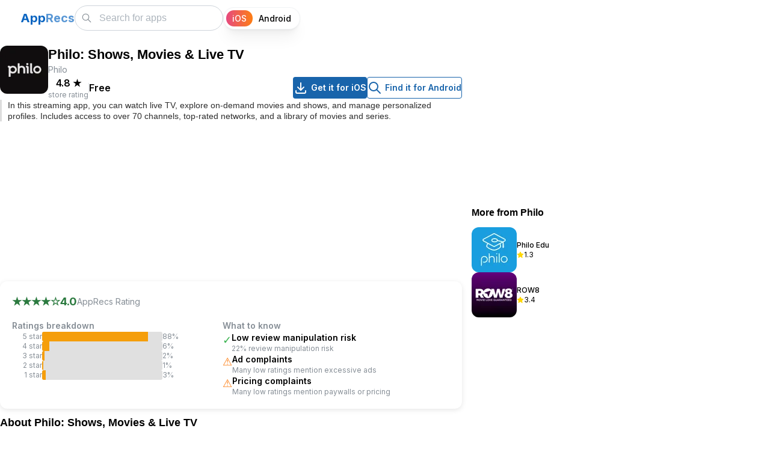

--- FILE ---
content_type: text/html; charset=utf-8
request_url: https://apprecs.com/ios/1248646044/philo%3A-live-%26-on-demand-tv
body_size: 19861
content:
<!DOCTYPE html><html lang="en"><head><meta charSet="utf-8"/><link rel="preconnect" href="//www.googletagmanager.com"/><link rel="dns-prefetch" href="//www.googletagmanager.com"/><meta name="viewport" content="width=device-width, initial-scale=1"/><link rel="preload" href="/_next/static/media/e4af272ccee01ff0-s.p.woff2" as="font" crossorigin="" type="font/woff2"/><link rel="preload" as="image" imageSrcSet="https://apprecs.org/ios/img/icons/webp/75/1248646044/C0fHFzYvGtHzKwGtVwV4hHKtTim7sPIA_w5ovKrpMQo-icon 75w, https://apprecs.org/ios/img/icons/webp/100/1248646044/C0fHFzYvGtHzKwGtVwV4hHKtTim7sPIA_w5ovKrpMQo-icon 100w, https://apprecs.org/ios/img/icons/webp/150/1248646044/C0fHFzYvGtHzKwGtVwV4hHKtTim7sPIA_w5ovKrpMQo-icon 150w, https://apprecs.org/ios/img/icons/webp/200/1248646044/C0fHFzYvGtHzKwGtVwV4hHKtTim7sPIA_w5ovKrpMQo-icon 200w" imageSizes="(max-width: 600px) 75px, 80px" fetchPriority="high"/><link rel="stylesheet" href="/_next/static/css/f958e0f19f07bef0.css" data-precedence="next"/><link rel="stylesheet" href="/_next/static/css/2a671cee3ad54dd5.css" data-precedence="next"/><link rel="stylesheet" href="/_next/static/css/cc36f46beecefddd.css" data-precedence="next"/><link rel="stylesheet" href="/_next/static/css/b6ea793edaf71b1a.css" data-precedence="next"/><link rel="preload" as="script" fetchPriority="low" href="/_next/static/chunks/webpack-d8240653cadc94c5.js"/><script src="/_next/static/chunks/fd9d1056-25244e6c91b065e0.js" async=""></script><script src="/_next/static/chunks/69-3401d22b36d68068.js" async=""></script><script src="/_next/static/chunks/main-app-6555150711416b03.js" async=""></script><script src="/_next/static/chunks/913-f3bdb97b96427486.js" async=""></script><script src="/_next/static/chunks/365-09fd4b75f80aafb3.js" async=""></script><script src="/_next/static/chunks/697-da6ebe5f0937ec80.js" async=""></script><script src="/_next/static/chunks/19-155e345d73d49d37.js" async=""></script><script src="/_next/static/chunks/935-ae8cf85e92353cf8.js" async=""></script><script src="/_next/static/chunks/447-917ef7171c77f52d.js" async=""></script><script src="/_next/static/chunks/395-3653f14f7bcb3ee9.js" async=""></script><script src="/_next/static/chunks/app/layout-6b456b3db8559082.js" async=""></script><script src="/_next/static/chunks/c16f53c3-93809390fdbc33e4.js" async=""></script><script src="/_next/static/chunks/121-e8fc9baf0d036596.js" async=""></script><script src="/_next/static/chunks/177-3ec9798448a0dba4.js" async=""></script><script src="/_next/static/chunks/1-d792d6cd489d1c9f.js" async=""></script><script src="/_next/static/chunks/251-1ae36001f710cacd.js" async=""></script><script src="/_next/static/chunks/201-a26fe9af5cc3560c.js" async=""></script><script src="/_next/static/chunks/app/ios/%5B...appPath%5D/page-8b8aea7965830aef.js" async=""></script><script src="/_next/static/chunks/app/page-e7c2691aa249a543.js" async=""></script><link rel="preload" href="https://www.googletagmanager.com/gtag/js?id=G-XTPBJ0TZRS" as="script"/><link rel="preload" href="https://securepubads.g.doubleclick.net/tag/js/gpt.js" as="script"/><link rel="preload" as="image" href="https://apprecs.org/ios/img/icons/webp/150/1248646044/C0fHFzYvGtHzKwGtVwV4hHKtTim7sPIA_w5ovKrpMQo-icon" imageSrcSet="https://apprecs.org/ios/img/icons/webp/75/1248646044/C0fHFzYvGtHzKwGtVwV4hHKtTim7sPIA_w5ovKrpMQo-icon 75w, https://apprecs.org/ios/img/icons/webp/100/1248646044/C0fHFzYvGtHzKwGtVwV4hHKtTim7sPIA_w5ovKrpMQo-icon 100w, https://apprecs.org/ios/img/icons/webp/150/1248646044/C0fHFzYvGtHzKwGtVwV4hHKtTim7sPIA_w5ovKrpMQo-icon 150w, https://apprecs.org/ios/img/icons/webp/200/1248646044/C0fHFzYvGtHzKwGtVwV4hHKtTim7sPIA_w5ovKrpMQo-icon 200w" imageSizes="(max-width: 600px) 75px, 100px" type="image/webp"/><title>AppRecs - Philo: Shows, Movies &amp; Live TV</title><meta name="description" content="Philo: Shows, Movies &amp; Live TV for iOS on the App Store. Download Philo: Shows, Movies &amp; Live TV for iOS"/><link rel="manifest" href="/manifest.json"/><meta name="keywords" content="Philo: Shows, Movies &amp; Live TV, Philo: Shows, Movies &amp; Live TV for iOS, Philo: Shows, Movies &amp; Live TV iOS download, Philo: Shows, Movies &amp; Live TV for iPhone, Philo: Shows, Movies &amp; Live TV for iPad, Philo: Shows, Movies &amp; Live TV download"/><meta property="og:title" content="AppRecs - Philo: Shows, Movies &amp; Live TV"/><meta property="og:description" content="Philo: Shows, Movies &amp; Live TV for iOS on the App Store. Download Philo: Shows, Movies &amp; Live TV for iOS"/><meta property="og:url" content="https://https://apprecs.com/ios/1248646044/philo%3A-shows%2C-movies-%26-live-tv"/><meta property="og:site_name" content="AppRecs.com"/><meta property="og:image" content="https://apprecs.org/ios/img/icons/webp/200/1248646044/C0fHFzYvGtHzKwGtVwV4hHKtTim7sPIA_w5ovKrpMQo-icon"/><meta property="og:image:width" content="200"/><meta property="og:image:height" content="200"/><meta property="og:type" content="website"/><meta name="twitter:card" content="summary_large_image"/><meta name="twitter:title" content="AppRecs - Philo: Shows, Movies &amp; Live TV"/><meta name="twitter:description" content="Philo: Shows, Movies &amp; Live TV for iOS on the App Store. Download Philo: Shows, Movies &amp; Live TV for iOS"/><meta name="twitter:image" content="https://apprecs.org/ios/img/icons/webp/200/1248646044/C0fHFzYvGtHzKwGtVwV4hHKtTim7sPIA_w5ovKrpMQo-icon"/><meta name="twitter:image:width" content="200"/><meta name="twitter:image:height" content="200"/><link rel="icon" href="/apple-touch-icon.png"/><link rel="apple-touch-icon" href="/apple-touch-icon.png"/><meta name="next-size-adjust"/><script type="application/ld+json">{"@context":"http://schema.org","@type":"Organization","name":"AppRecs","url":"https://apprecs.com","logo":"https://apprecs.com/apple-touch-icon.png","sameAs":["https://www.facebook.com/apprecs","https://twitter.com/apprecscom"]}</script><script type="application/ld+json">{"@context":"http://schema.org","@type":"WebSite","name":"AppRecs","url":"https://apprecs.com","potentialAction":{"@type":"SearchAction","target":"https://apprecs.com/search?q={search_term_string}","query-input":"required name=search_term_string"}}</script><script src="/_next/static/chunks/polyfills-c67a75d1b6f99dc8.js" noModule=""></script></head><body class="__className_f367f3"><style data-mantine-styles="true">:root, :host{--mantine-breakpoint-xs: 360px;--mantine-breakpoint-sm: 412px;--mantine-breakpoint-md: 600px;--mantine-breakpoint-lg: 800px;--mantine-breakpoint-xl: 1100px;--mantine-breakpoint-xxs: 320px;--mantine-color-blue-5: #1971c2;--mantine-color-blue-6: #1864ab;--mantine-color-blue-7: #15569b;--mantine-color-blue-8: #114a8a;--mantine-color-blue-9: #0d3d73;}

:root[data-mantine-color-scheme="dark"], :host([data-mantine-color-scheme="dark"]){--mantine-color-blue-light: rgba(24, 100, 171, 0.15);--mantine-color-blue-light-hover: rgba(24, 100, 171, 0.2);}

:root[data-mantine-color-scheme="light"], :host([data-mantine-color-scheme="light"]){--mantine-color-blue-light: rgba(24, 100, 171, 0.1);--mantine-color-blue-light-hover: rgba(24, 100, 171, 0.12);--mantine-color-blue-outline-hover: rgba(24, 100, 171, 0.05);}</style><style data-mantine-styles="classes">@media (max-width: 359.9px) {.mantine-visible-from-xs {display: none !important;}}@media (min-width: 360px) {.mantine-hidden-from-xs {display: none !important;}}@media (max-width: 411.9px) {.mantine-visible-from-sm {display: none !important;}}@media (min-width: 412px) {.mantine-hidden-from-sm {display: none !important;}}@media (max-width: 599.9px) {.mantine-visible-from-md {display: none !important;}}@media (min-width: 600px) {.mantine-hidden-from-md {display: none !important;}}@media (max-width: 799.9px) {.mantine-visible-from-lg {display: none !important;}}@media (min-width: 800px) {.mantine-hidden-from-lg {display: none !important;}}@media (max-width: 1099.9px) {.mantine-visible-from-xl {display: none !important;}}@media (min-width: 1100px) {.mantine-hidden-from-xl {display: none !important;}}@media (max-width: 319.9px) {.mantine-visible-from-xxs {display: none !important;}}@media (min-width: 320px) {.mantine-hidden-from-xxs {display: none !important;}}</style><section><script type="application/ld+json">{"@context":"https://schema.org","@type":"BreadcrumbList","itemListElement":[{"@type":"ListItem","position":1,"name":"Home","item":"https://apprecs.com/"},{"@type":"ListItem","position":2,"name":"Philo: Shows, Movies & Live TV"}]}</script><script type="application/ld+json">{"@context":"https://schema.org","@type":"SoftwareApplication","name":"Philo: Shows, Movies & Live TV","operatingSystem":"iOS","url":"https://https://apprecs.com/ios/1248646044/philo%3A-shows%2C-movies-%26-live-tv","image":"https://apprecs.org/ios/img/icons/webp/200/1248646044/C0fHFzYvGtHzKwGtVwV4hHKtTim7sPIA_w5ovKrpMQo-icon","author":{"@type":"Organization","name":"Philo"},"aggregateRating":{"@type":"AggregateRating","ratingValue":4.8,"ratingCount":66}}</script></section><style data-mantine-styles="inline">:root{--app-shell-navbar-width:calc(18.75rem * var(--mantine-scale));--app-shell-navbar-offset:calc(18.75rem * var(--mantine-scale));--app-shell-header-height:calc(3.75rem * var(--mantine-scale));--app-shell-header-offset:calc(3.75rem * var(--mantine-scale));--app-shell-padding:0px;}@media(min-width: 25.75em){:root{--app-shell-navbar-transform:translateX(calc(var(--app-shell-navbar-width) * -1));--app-shell-navbar-transform-rtl:translateX(var(--app-shell-navbar-width));--app-shell-navbar-offset:0px !important;}}@media(max-width: 25.74375em){:root{--app-shell-navbar-width:100%;--app-shell-navbar-offset:0px;--app-shell-navbar-transform:translateX(calc(var(--app-shell-navbar-width) * -1));--app-shell-navbar-transform-rtl:translateX(var(--app-shell-navbar-width));}}</style><div style="--app-shell-transition-duration:200ms;--app-shell-transition-timing-function:ease" class="m_89ab340 mantine-AppShell-root" data-resizing="true"><header style="--app-shell-header-z-index:100" class="m_3b16f56b mantine-AppShell-header right-scroll-bar-position" data-with-border="true"><div style="padding:0rem;height:100%" class="m_7485cace mantine-Container-root" data-strategy="block"><div style="--group-gap:var(--mantine-spacing-md);--group-align:center;--group-justify:flex-start;--group-wrap:nowrap;padding-inline:var(--mantine-spacing-md);height:100%" class="m_4081bf90 mantine-Group-root"><button class="mantine-focus-auto m_fea6bf1a mantine-Burger-root m_87cf2631 mantine-UnstyledButton-root" type="button" aria-label="Toggle navigation"><div class="m_d4fb9cad mantine-Burger-burger" data-reduce-motion="true"></div></button><div style="--group-gap:0rem;--group-align:center;--group-justify:space-between;--group-wrap:nowrap;flex:1" class="m_4081bf90 mantine-Group-root"><div class=""><a class="mantine-focus-auto m_849cf0da m_b6d8b162 mantine-Text-root mantine-Anchor-root" data-underline="never" href="/?os=ios"><span style="--text-fz:var(--mantine-font-size-xl);--text-lh:var(--mantine-line-height-xl);color:#0a65c1;font-weight:700" class="mantine-focus-auto m_b6d8b162 mantine-Text-root mantine-hidden-from-md mantine-visible-from-xs" data-size="xl">A</span><span style="--text-fz:var(--mantine-font-size-xl);--text-lh:var(--mantine-line-height-xl);color:#0a65c1ad;font-weight:700" class="mantine-focus-auto m_b6d8b162 mantine-Text-root mantine-hidden-from-md mantine-visible-from-xs" data-size="xl">R</span><span style="--text-fz:var(--mantine-font-size-xl);--text-lh:var(--mantine-line-height-xl);color:#0a65c1;font-weight:700" class="mantine-focus-auto m_b6d8b162 mantine-Text-root mantine-visible-from-md" data-size="xl">App</span><span style="--text-fz:var(--mantine-font-size-xl);--text-lh:var(--mantine-line-height-xl);color:#0a65c1ad;font-weight:700" class="mantine-focus-auto m_b6d8b162 mantine-Text-root mantine-visible-from-md" data-size="xl">Recs</span></a></div><div style="--group-gap:var(--mantine-spacing-md);--group-align:center;--group-justify:flex-start;--group-wrap:nowrap" class="m_4081bf90 mantine-Group-root"><style data-mantine-styles="inline">.__m__-Rarbbd9mvfffbla{width:calc(5.625rem * var(--mantine-scale));}@media(min-width: 360px){.__m__-Rarbbd9mvfffbla{width:calc(6.875rem * var(--mantine-scale));}}</style><div class="m_46b77525 mantine-InputWrapper-root mantine-TextInput-root __m__-Rarbbd9mvfffbla mantine-hidden-from-md" data-size="md"><div style="--input-height:var(--input-height-md);--input-fz:var(--mantine-font-size-md);--input-radius:var(--mantine-radius-xl)" class="m_6c018570 mantine-Input-wrapper mantine-TextInput-wrapper" data-variant="default" data-size="md" data-with-left-section="true"><div data-position="left" class="m_82577fc2 mantine-Input-section mantine-TextInput-section"><svg xmlns="http://www.w3.org/2000/svg" width="24" height="24" viewBox="0 0 24 24" fill="none" stroke="currentColor" stroke-width="1.5" stroke-linecap="round" stroke-linejoin="round" class="tabler-icon tabler-icon-search" style="width:calc(1.125rem * var(--mantine-scale));height:calc(1.125rem * var(--mantine-scale))"><path d="M10 10m-7 0a7 7 0 1 0 14 0a7 7 0 1 0 -14 0"></path><path d="M21 21l-6 -6"></path></svg></div><input class="m_8fb7ebe7 mantine-Input-input mantine-TextInput-input" data-variant="default" placeholder="Search" aria-invalid="false" id="mantine-R2rbbd9mvfffbla"/></div></div><div class="m_46b77525 mantine-InputWrapper-root mantine-TextInput-root mantine-visible-from-md" data-size="md"><div style="--input-height:var(--input-height-md);--input-fz:var(--mantine-font-size-md);--input-radius:var(--mantine-radius-xl)" class="m_6c018570 mantine-Input-wrapper mantine-TextInput-wrapper" data-variant="default" data-size="md" data-with-left-section="true"><div data-position="left" class="m_82577fc2 mantine-Input-section mantine-TextInput-section"><svg xmlns="http://www.w3.org/2000/svg" width="24" height="24" viewBox="0 0 24 24" fill="none" stroke="currentColor" stroke-width="1.5" stroke-linecap="round" stroke-linejoin="round" class="tabler-icon tabler-icon-search" style="width:calc(1.125rem * var(--mantine-scale));height:calc(1.125rem * var(--mantine-scale))"><path d="M10 10m-7 0a7 7 0 1 0 14 0a7 7 0 1 0 -14 0"></path><path d="M21 21l-6 -6"></path></svg></div><input class="m_8fb7ebe7 mantine-Input-input mantine-TextInput-input" data-variant="default" placeholder="Search for apps" aria-invalid="false" id="mantine-R4rbbd9mvfffbla"/></div></div><div style="--sc-radius:var(--mantine-radius-xl);--sc-shadow:var(--mantine-shadow-xs);--sc-padding:var(--sc-padding-sm);--sc-font-size:var(--mantine-font-size-sm);margin-right:calc(0.3125rem * var(--mantine-scale))" class="OsSelector_root__N2EpA m_cf365364 mantine-SegmentedControl-root" data-size="sm" data-with-items-borders="true" role="radiogroup"><div class="OsSelector_control__KI8Xj m_69686b9b mantine-SegmentedControl-control" data-active="true"><input class="m_1714d588 mantine-SegmentedControl-input" type="radio" id="mantine-R1bbbd9mvfffbla-iOS" data-focus-ring="auto" name="mantine-R1bbbd9mvfffbla" checked="" value="iOS"/><label class="OsSelector_label__Cc79o m_1738fcb2 mantine-SegmentedControl-label" data-active="true" for="mantine-R1bbbd9mvfffbla-iOS"><span class="m_78882f40 mantine-SegmentedControl-innerLabel">iOS</span></label></div><div class="OsSelector_control__KI8Xj m_69686b9b mantine-SegmentedControl-control"><input class="m_1714d588 mantine-SegmentedControl-input" type="radio" id="mantine-R1bbbd9mvfffbla-Android" data-focus-ring="auto" name="mantine-R1bbbd9mvfffbla" value="Android"/><label class="OsSelector_label__Cc79o m_1738fcb2 mantine-SegmentedControl-label" for="mantine-R1bbbd9mvfffbla-Android"><span class="m_78882f40 mantine-SegmentedControl-innerLabel">Android</span></label></div></div></div></div></div></div></header><nav style="--app-shell-navbar-z-index:calc(100 + 1);padding-inline:calc(0.25rem * var(--mantine-scale))" class="m_45252eee mantine-AppShell-navbar" data-with-border="true"><a class="mantine-focus-auto TopBar_control__xcMPV m_87cf2631 mantine-UnstyledButton-root" href="/?os=ios"><p style="color:var(--mantine-color-black)" class="mantine-focus-auto m_b6d8b162 mantine-Text-root">Home</p></a><a class="mantine-focus-auto TopBar_control__xcMPV m_87cf2631 mantine-UnstyledButton-root" href="/blog?os=ios"><p style="color:var(--mantine-color-black)" class="mantine-focus-auto m_b6d8b162 mantine-Text-root">Blog</p></a><a class="mantine-focus-auto TopBar_control__xcMPV m_87cf2631 mantine-UnstyledButton-root" href="/about?os=ios"><p style="color:var(--mantine-color-black)" class="mantine-focus-auto m_b6d8b162 mantine-Text-root">About AppRecs</p></a><button class="mantine-focus-auto TopBar_control__xcMPV m_87cf2631 mantine-UnstyledButton-root" type="button"><p style="color:var(--mantine-color-black)" class="mantine-focus-auto m_b6d8b162 mantine-Text-root">Sign In</p></button></nav><main class="m_8983817 mantine-AppShell-main"><div class="m_7485cace mantine-Container-root" data-strategy="block"><style data-mantine-styles="inline">.__m__-R1bamvfffbla{width:auto;}@media(min-width: 1100px){.__m__-R1bamvfffbla{width:calc(68.75rem * var(--mantine-scale));}}</style><div style="--group-gap:0rem;--group-align:flex-start;--group-justify:flex-start;--group-wrap:nowrap" class="m_4081bf90 mantine-Group-root __m__-R1bamvfffbla"><div style="--stack-gap:var(--mantine-spacing-md);--stack-align:stretch;--stack-justify:flex-start;padding-top:var(--mantine-spacing-md);width:100%" class="m_6d731127 mantine-Stack-root"><div style="--group-gap:var(--mantine-spacing-md);--group-align:flex-start;--group-justify:flex-start;--group-wrap:nowrap" class="m_4081bf90 mantine-Group-root"><img src="https://apprecs.org/ios/img/icons/webp/150/1248646044/C0fHFzYvGtHzKwGtVwV4hHKtTim7sPIA_w5ovKrpMQo-icon" srcSet="https://apprecs.org/ios/img/icons/webp/75/1248646044/C0fHFzYvGtHzKwGtVwV4hHKtTim7sPIA_w5ovKrpMQo-icon 75w, https://apprecs.org/ios/img/icons/webp/100/1248646044/C0fHFzYvGtHzKwGtVwV4hHKtTim7sPIA_w5ovKrpMQo-icon 100w, https://apprecs.org/ios/img/icons/webp/150/1248646044/C0fHFzYvGtHzKwGtVwV4hHKtTim7sPIA_w5ovKrpMQo-icon 150w, https://apprecs.org/ios/img/icons/webp/200/1248646044/C0fHFzYvGtHzKwGtVwV4hHKtTim7sPIA_w5ovKrpMQo-icon 200w" sizes="(max-width: 600px) 75px, 80px" alt="Philo: Shows, Movies &amp; Live TV icon" loading="eager" fetchPriority="high" decoding="sync" class="" style="height:80px;width:80px;object-fit:contain;border-radius:12px"/><div style="--stack-gap:var(--mantine-spacing-xs);--stack-align:flex-start;--stack-justify:flex-start;flex:1" class="m_6d731127 mantine-Stack-root"><h1 style="--title-fw:var(--mantine-h3-font-weight);--title-lh:var(--mantine-h3-line-height);--title-fz:var(--mantine-h3-font-size)" class="m_8a5d1357 mantine-Title-root" data-size="h3" data-order="1">Philo: Shows, Movies &amp; Live TV</h1><p style="--text-fz:var(--mantine-font-size-sm);--text-lh:var(--mantine-line-height-sm);color:var(--mantine-color-dimmed)" class="mantine-focus-auto m_b6d8b162 mantine-Text-root" data-size="sm">Philo</p><div style="--group-gap:var(--mantine-spacing-md);--group-align:center;--group-justify:flex-start;--group-wrap:wrap" class="AppPage_headerMetaRow__RcEI0 m_4081bf90 mantine-Group-root"><div style="--group-gap:var(--mantine-spacing-md);--group-align:center;--group-justify:flex-start;--group-wrap:wrap" class="m_4081bf90 mantine-Group-root"><div style="--stack-gap:0rem;--stack-align:center;--stack-justify:flex-start" class="m_6d731127 mantine-Stack-root"><p style="--text-fz:var(--mantine-font-size-md);--text-lh:var(--mantine-line-height-md);font-weight:600" class="mantine-focus-auto m_b6d8b162 mantine-Text-root" data-size="md">4.8<!-- --> <!-- -->★</p><p style="--text-fz:var(--mantine-font-size-xs);--text-lh:var(--mantine-line-height-xs);color:var(--mantine-color-dimmed)" class="mantine-focus-auto m_b6d8b162 mantine-Text-root" data-size="xs">store rating</p></div><div style="background:var(--mantine-color-gray-3);width:calc(0.0625rem * var(--mantine-scale));height:calc(1rem * var(--mantine-scale))" class=""></div><div style="--stack-gap:0rem;--stack-align:center;--stack-justify:flex-start" class="m_6d731127 mantine-Stack-root"><p style="--text-fz:var(--mantine-font-size-md);--text-lh:var(--mantine-line-height-md);font-weight:600" class="mantine-focus-auto m_b6d8b162 mantine-Text-root" data-size="md">Free</p><p style="--text-fz:var(--mantine-font-size-xs);--text-lh:var(--mantine-line-height-xs);color:var(--mantine-color-dimmed)" class="mantine-focus-auto m_b6d8b162 mantine-Text-root" data-size="xs"></p></div></div><div style="--group-gap:var(--mantine-spacing-md);--group-align:center;--group-justify:flex-start;--group-wrap:wrap" class="AppPage_downloadButtons__GmSIG AppPage_downloadButtonsDesktop__IOLmz m_4081bf90 mantine-Group-root"><a style="--button-color:var(--mantine-color-white)" class="mantine-focus-auto mantine-active m_77c9d27d mantine-Button-root m_87cf2631 mantine-UnstyledButton-root" href="https://apps.apple.com/us/app/philo-shows-movies-live-tv/id1248646044?uo=4"><span class="m_80f1301b mantine-Button-inner"><span class="m_811560b9 mantine-Button-label"><svg xmlns="http://www.w3.org/2000/svg" width="24" height="24" viewBox="0 0 24 24" fill="none" stroke="currentColor" stroke-width="2" stroke-linecap="round" stroke-linejoin="round" class="tabler-icon tabler-icon-download"><path d="M4 17v2a2 2 0 0 0 2 2h12a2 2 0 0 0 2 -2v-2"></path><path d="M7 11l5 5l5 -5"></path><path d="M12 4l0 12"></path></svg><div style="width:calc(0.3125rem * var(--mantine-scale));min-width:calc(0.3125rem * var(--mantine-scale))" class=""></div>Get it for iOS</span></span></a><a style="--button-bg:transparent;--button-hover:var(--mantine-color-blue-outline-hover);--button-color:var(--mantine-color-blue-outline);--button-bd:calc(0.0625rem * var(--mantine-scale)) solid var(--mantine-color-blue-outline)" class="mantine-focus-auto mantine-active m_77c9d27d mantine-Button-root m_87cf2631 mantine-UnstyledButton-root" data-variant="outline" href="https://apprecs.com/search?os=android&amp;q=Philo:%20Shows,%20Movies%20&amp;%20Live%20TV"><span class="m_80f1301b mantine-Button-inner"><span class="m_811560b9 mantine-Button-label"><svg xmlns="http://www.w3.org/2000/svg" width="24" height="24" viewBox="0 0 24 24" fill="none" stroke="currentColor" stroke-width="2" stroke-linecap="round" stroke-linejoin="round" class="tabler-icon tabler-icon-search"><path d="M10 10m-7 0a7 7 0 1 0 14 0a7 7 0 1 0 -14 0"></path><path d="M21 21l-6 -6"></path></svg><div style="width:calc(0.3125rem * var(--mantine-scale));min-width:calc(0.3125rem * var(--mantine-scale))" class=""></div>Find it for Android</span></span></a></div></div></div></div><div style="border-left:3px solid #ddd;padding-left:var(--mantine-spacing-xs)" class=""><h2 style="--title-fw:var(--mantine-h2-font-weight);--title-lh:var(--mantine-h2-line-height);--title-fz:var(--mantine-font-size-sm);margin:0rem;color:var(--mantine-color-dark-6);font-weight:400" class="m_8a5d1357 mantine-Title-root" data-size="sm" data-order="2">In this streaming app, you can watch live TV, explore on-demand movies and shows, and manage personalized profiles. Includes access to over 70 channels, top-rated networks, and a library of movies and series.</h2></div><div style="--group-gap:var(--mantine-spacing-md);--group-align:center;--group-justify:flex-start;--group-wrap:wrap" class="AppPage_downloadButtons__GmSIG AppPage_downloadButtonsMobile__r47Pu m_4081bf90 mantine-Group-root"><a style="--button-height:var(--button-height-sm);--button-padding-x:var(--button-padding-x-sm);--button-fz:var(--mantine-font-size-sm);--button-color:var(--mantine-color-white)" class="mantine-focus-auto mantine-active m_77c9d27d mantine-Button-root m_87cf2631 mantine-UnstyledButton-root" data-size="sm" href="https://apps.apple.com/us/app/philo-shows-movies-live-tv/id1248646044?uo=4"><span class="m_80f1301b mantine-Button-inner"><span class="m_811560b9 mantine-Button-label"><svg xmlns="http://www.w3.org/2000/svg" width="24" height="24" viewBox="0 0 24 24" fill="none" stroke="currentColor" stroke-width="2" stroke-linecap="round" stroke-linejoin="round" class="tabler-icon tabler-icon-download"><path d="M4 17v2a2 2 0 0 0 2 2h12a2 2 0 0 0 2 -2v-2"></path><path d="M7 11l5 5l5 -5"></path><path d="M12 4l0 12"></path></svg><div style="width:calc(0.3125rem * var(--mantine-scale));min-width:calc(0.3125rem * var(--mantine-scale))" class=""></div>Get it for iOS</span></span></a><a style="--button-height:var(--button-height-sm);--button-padding-x:var(--button-padding-x-sm);--button-fz:var(--mantine-font-size-sm);--button-bg:transparent;--button-hover:var(--mantine-color-blue-outline-hover);--button-color:var(--mantine-color-blue-outline);--button-bd:calc(0.0625rem * var(--mantine-scale)) solid var(--mantine-color-blue-outline)" class="mantine-focus-auto mantine-active m_77c9d27d mantine-Button-root m_87cf2631 mantine-UnstyledButton-root" data-variant="outline" data-size="sm" href="https://apprecs.com/search?os=android&amp;q=Philo:%20Shows,%20Movies%20&amp;%20Live%20TV"><span class="m_80f1301b mantine-Button-inner"><span class="m_811560b9 mantine-Button-label"><svg xmlns="http://www.w3.org/2000/svg" width="24" height="24" viewBox="0 0 24 24" fill="none" stroke="currentColor" stroke-width="2" stroke-linecap="round" stroke-linejoin="round" class="tabler-icon tabler-icon-search"><path d="M10 10m-7 0a7 7 0 1 0 14 0a7 7 0 1 0 -14 0"></path><path d="M21 21l-6 -6"></path></svg><div style="width:calc(0.25rem * var(--mantine-scale));min-width:calc(0.25rem * var(--mantine-scale))" class=""></div>Find it for Android</span></span></a></div><div style="margin-top:var(--mantine-spacing-md)" class="AppPage_adSlotTopWrapper__dvRMq"><div id="div-gpt-ad-1768254398689-0" class="AppPage_adSlotTop__jKJc1" style="min-width:300px;min-height:50px"></div></div><div style="border-radius:12px;box-shadow:0 2px 8px rgba(0,0,0,0.1);padding:var(--mantine-spacing-lg);background:var(--mantine-color-white)" class=""><h2 class="mantine-focus-auto sr-only m_b6d8b162 mantine-Text-root">AppRecs review analysis</h2><p class="mantine-focus-auto sr-only m_b6d8b162 mantine-Text-root">AppRecs rating 4.0. <!-- -->Trustworthiness 77 out of 100. <!-- -->Review manipulation risk 22 out of 100. <!-- -->Based on a review sample analyzed.</p><div style="--group-gap:var(--mantine-spacing-md);--group-align:center;--group-justify:flex-start;--group-wrap:wrap;margin-bottom:var(--mantine-spacing-md)" class="m_4081bf90 mantine-Group-root"><div style="--group-gap:calc(0.375rem * var(--mantine-scale));--group-align:center;--group-justify:flex-start;--group-wrap:wrap" class="m_4081bf90 mantine-Group-root"><p style="--text-fz:var(--mantine-font-size-lg);--text-lh:var(--mantine-line-height-lg);color:#2b7a3f;font-weight:700" class="mantine-focus-auto m_b6d8b162 mantine-Text-root" data-size="lg">★★★★<!-- -->☆</p><p style="--text-fz:var(--mantine-font-size-lg);--text-lh:var(--mantine-line-height-lg);color:#2b7a3f;font-weight:700" class="mantine-focus-auto m_b6d8b162 mantine-Text-root" data-size="lg">4.0</p><p style="--text-fz:var(--mantine-font-size-sm);--text-lh:var(--mantine-line-height-sm);color:var(--mantine-color-dimmed)" class="mantine-focus-auto m_b6d8b162 mantine-Text-root" data-size="sm">AppRecs Rating</p></div></div><div style="--group-gap:var(--mantine-spacing-xl);--group-align:flex-start;--group-justify:flex-start;--group-wrap:wrap" class="m_4081bf90 mantine-Group-root"><style data-mantine-styles="inline">.__m__-R6paqrbamvfffbla{width:100%;}@media(min-width: 412px){.__m__-R6paqrbamvfffbla{width:auto;}}</style><div style="--stack-gap:var(--mantine-spacing-xs);--stack-align:stretch;--stack-justify:flex-start;max-width:350px;flex:1 1 260px" class="m_6d731127 mantine-Stack-root __m__-R6paqrbamvfffbla"><h3 style="--text-fz:var(--mantine-font-size-sm);--text-lh:var(--mantine-line-height-sm);color:var(--mantine-color-dimmed);font-weight:600" class="mantine-focus-auto m_b6d8b162 mantine-Text-root" data-size="sm">Ratings breakdown</h3><div style="--group-gap:var(--mantine-spacing-xs);--group-align:center;--group-justify:flex-start;--group-wrap:nowrap" class="m_4081bf90 mantine-Group-root"><p style="--text-fz:var(--mantine-font-size-xs);--text-lh:var(--mantine-line-height-xs);min-width:50px;text-align:right;color:var(--mantine-color-dimmed)" class="mantine-focus-auto m_b6d8b162 mantine-Text-root" data-size="xs">5<!-- --> star</p><div style="width:200px;height:16px;background:#e0e0e0;border-radius:3px;overflow:hidden" class=""><div style="width:88%;height:100%;background:#f59e0b;transition:width 0.3s ease" class=""></div></div><p style="--text-fz:var(--mantine-font-size-xs);--text-lh:var(--mantine-line-height-xs);min-width:35px;color:var(--mantine-color-dimmed)" class="mantine-focus-auto m_b6d8b162 mantine-Text-root" data-size="xs">88<!-- -->%</p></div><div style="--group-gap:var(--mantine-spacing-xs);--group-align:center;--group-justify:flex-start;--group-wrap:nowrap" class="m_4081bf90 mantine-Group-root"><p style="--text-fz:var(--mantine-font-size-xs);--text-lh:var(--mantine-line-height-xs);min-width:50px;text-align:right;color:var(--mantine-color-dimmed)" class="mantine-focus-auto m_b6d8b162 mantine-Text-root" data-size="xs">4<!-- --> star</p><div style="width:200px;height:16px;background:#e0e0e0;border-radius:3px;overflow:hidden" class=""><div style="width:6%;height:100%;background:#f59e0b;transition:width 0.3s ease" class=""></div></div><p style="--text-fz:var(--mantine-font-size-xs);--text-lh:var(--mantine-line-height-xs);min-width:35px;color:var(--mantine-color-dimmed)" class="mantine-focus-auto m_b6d8b162 mantine-Text-root" data-size="xs">6<!-- -->%</p></div><div style="--group-gap:var(--mantine-spacing-xs);--group-align:center;--group-justify:flex-start;--group-wrap:nowrap" class="m_4081bf90 mantine-Group-root"><p style="--text-fz:var(--mantine-font-size-xs);--text-lh:var(--mantine-line-height-xs);min-width:50px;text-align:right;color:var(--mantine-color-dimmed)" class="mantine-focus-auto m_b6d8b162 mantine-Text-root" data-size="xs">3<!-- --> star</p><div style="width:200px;height:16px;background:#e0e0e0;border-radius:3px;overflow:hidden" class=""><div style="width:2%;height:100%;background:#f59e0b;transition:width 0.3s ease" class=""></div></div><p style="--text-fz:var(--mantine-font-size-xs);--text-lh:var(--mantine-line-height-xs);min-width:35px;color:var(--mantine-color-dimmed)" class="mantine-focus-auto m_b6d8b162 mantine-Text-root" data-size="xs">2<!-- -->%</p></div><div style="--group-gap:var(--mantine-spacing-xs);--group-align:center;--group-justify:flex-start;--group-wrap:nowrap" class="m_4081bf90 mantine-Group-root"><p style="--text-fz:var(--mantine-font-size-xs);--text-lh:var(--mantine-line-height-xs);min-width:50px;text-align:right;color:var(--mantine-color-dimmed)" class="mantine-focus-auto m_b6d8b162 mantine-Text-root" data-size="xs">2<!-- --> star</p><div style="width:200px;height:16px;background:#e0e0e0;border-radius:3px;overflow:hidden" class=""><div style="width:1%;height:100%;background:#f59e0b;transition:width 0.3s ease" class=""></div></div><p style="--text-fz:var(--mantine-font-size-xs);--text-lh:var(--mantine-line-height-xs);min-width:35px;color:var(--mantine-color-dimmed)" class="mantine-focus-auto m_b6d8b162 mantine-Text-root" data-size="xs">1<!-- -->%</p></div><div style="--group-gap:var(--mantine-spacing-xs);--group-align:center;--group-justify:flex-start;--group-wrap:nowrap" class="m_4081bf90 mantine-Group-root"><p style="--text-fz:var(--mantine-font-size-xs);--text-lh:var(--mantine-line-height-xs);min-width:50px;text-align:right;color:var(--mantine-color-dimmed)" class="mantine-focus-auto m_b6d8b162 mantine-Text-root" data-size="xs">1<!-- --> star</p><div style="width:200px;height:16px;background:#e0e0e0;border-radius:3px;overflow:hidden" class=""><div style="width:3%;height:100%;background:#f59e0b;transition:width 0.3s ease" class=""></div></div><p style="--text-fz:var(--mantine-font-size-xs);--text-lh:var(--mantine-line-height-xs);min-width:35px;color:var(--mantine-color-dimmed)" class="mantine-focus-auto m_b6d8b162 mantine-Text-root" data-size="xs">3<!-- -->%</p></div></div><style data-mantine-styles="inline">.__m__-Rapaqrbamvfffbla{width:100%;}@media(min-width: 412px){.__m__-Rapaqrbamvfffbla{width:auto;}}</style><div style="--stack-gap:var(--mantine-spacing-sm);--stack-align:stretch;--stack-justify:flex-start;flex:1 1 260px" class="m_6d731127 mantine-Stack-root __m__-Rapaqrbamvfffbla"><h3 style="--text-fz:var(--mantine-font-size-sm);--text-lh:var(--mantine-line-height-sm);color:var(--mantine-color-dimmed);font-weight:600" class="mantine-focus-auto m_b6d8b162 mantine-Text-root" data-size="sm">What to know</h3><div style="--group-gap:var(--mantine-spacing-xs);--group-align:flex-start;--group-justify:flex-start;--group-wrap:nowrap" class="m_4081bf90 mantine-Group-root"><p style="--text-fz:var(--mantine-font-size-lg);--text-lh:var(--mantine-line-height-lg);color:var(--mantine-color-green-7)" class="mantine-focus-auto m_b6d8b162 mantine-Text-root" data-size="lg">✓</p><div style="--stack-gap:calc(0.125rem * var(--mantine-scale));--stack-align:stretch;--stack-justify:flex-start" class="m_6d731127 mantine-Stack-root"><p style="--text-fz:var(--mantine-font-size-sm);--text-lh:var(--mantine-line-height-sm);font-weight:600" class="mantine-focus-auto m_b6d8b162 mantine-Text-root" data-size="sm">Low review manipulation risk</p><p style="--text-fz:var(--mantine-font-size-xs);--text-lh:var(--mantine-line-height-xs);color:var(--mantine-color-dimmed)" class="mantine-focus-auto m_b6d8b162 mantine-Text-root" data-size="xs">22% review manipulation risk</p></div></div><div style="--group-gap:var(--mantine-spacing-xs);--group-align:flex-start;--group-justify:flex-start;--group-wrap:nowrap" class="m_4081bf90 mantine-Group-root"><p style="--text-fz:var(--mantine-font-size-lg);--text-lh:var(--mantine-line-height-lg);color:var(--mantine-color-orange-6)" class="mantine-focus-auto m_b6d8b162 mantine-Text-root" data-size="lg">⚠</p><div style="--stack-gap:calc(0.125rem * var(--mantine-scale));--stack-align:stretch;--stack-justify:flex-start" class="m_6d731127 mantine-Stack-root"><p style="--text-fz:var(--mantine-font-size-sm);--text-lh:var(--mantine-line-height-sm);font-weight:600" class="mantine-focus-auto m_b6d8b162 mantine-Text-root" data-size="sm">Ad complaints</p><p style="--text-fz:var(--mantine-font-size-xs);--text-lh:var(--mantine-line-height-xs);color:var(--mantine-color-dimmed)" class="mantine-focus-auto m_b6d8b162 mantine-Text-root" data-size="xs">Many low ratings mention excessive ads</p></div></div><div style="--group-gap:var(--mantine-spacing-xs);--group-align:flex-start;--group-justify:flex-start;--group-wrap:nowrap" class="m_4081bf90 mantine-Group-root"><p style="--text-fz:var(--mantine-font-size-lg);--text-lh:var(--mantine-line-height-lg);color:var(--mantine-color-orange-6)" class="mantine-focus-auto m_b6d8b162 mantine-Text-root" data-size="lg">⚠</p><div style="--stack-gap:calc(0.125rem * var(--mantine-scale));--stack-align:stretch;--stack-justify:flex-start" class="m_6d731127 mantine-Stack-root"><p style="--text-fz:var(--mantine-font-size-sm);--text-lh:var(--mantine-line-height-sm);font-weight:600" class="mantine-focus-auto m_b6d8b162 mantine-Text-root" data-size="sm">Pricing complaints</p><p style="--text-fz:var(--mantine-font-size-xs);--text-lh:var(--mantine-line-height-xs);color:var(--mantine-color-dimmed)" class="mantine-focus-auto m_b6d8b162 mantine-Text-root" data-size="xs">Many low ratings mention paywalls or pricing</p></div></div></div></div></div><h4 style="--title-fw:var(--mantine-h4-font-weight);--title-lh:var(--mantine-h4-line-height);--title-fz:var(--mantine-h4-font-size);margin-top:var(--mantine-spacing-xs)" class="m_8a5d1357 mantine-Title-root" data-order="4">About <!-- -->Philo: Shows, Movies &amp; Live TV</h4><div class="m_559cce2d mantine-Spoiler-root" id="mantine-R3qrbamvfffbla"><div class="m_b912df4e mantine-Spoiler-content" style="max-height:calc(8.75rem * var(--mantine-scale))" data-reduce-motion="true" role="region" id="mantine-R3qrbamvfffbla-region"><div><div style="font-size:14px;line-height:20px" class="" data-size="sm">Philo's where the best TV comes together in a single subscription! Stream top networks like A&E, MTV, BET, Lifetime, Nickelodeon, & more, explore our library of 85,000+ movies and shows, watch all the AMC+ fan-favorites, and get access to endless entertainment with discovery+ and HBO Max—all with a single subscription!<br><br>Here’s what the Philo app has to offer:<br><br>Free Channels<br>Take Philo for a spin! Watch 110+ free channels of true crime, reality, comedy, news, and more. Save and record tons of content with the 30-day DVR and skip the ads. It’s 100% commitment-free—no sign-up or credit card is required to start watching.<br><br>Top-Rated Channels<br>Subscribe to Philo, and you can watch over 70 top-rated networks live, including AMC, BET, CMT, Discovery, Food Network, Hallmark, HGTV, History Channel, ID, Lifetime, MTV, Nickelodeon, OWN, VH1, We TV, and so much more! <br><br>Endless Entertainment<br>Your next obsession awaits in the AMC+ library of captivating dramas, thrillers, horror, and more. Dive into binge-worthy series, fresh new flicks, and must-watch originals with access to discovery+ and HBO Max Basic with Ads plan—all included with your subscription. Add-ons like Movies & More, STARZ, and MGM+ let you enjoy even more premium content, including blockbuster hits, documentaries, and top shows.<br><br>Unlimited DVR<br>Curate your own streaming collection by saving your favorite movies and shows with the Unlimited DVR. You can save currently or recently aired content and rewatch your recordings for up to 1 year. Best of all, you can skip the ads!<br><br>Custom Profiles<br>Personalize your Philo experience with up to 10 custom profiles. Each user on your account gets their own sign-in credentials, library of saved shows, watch history, and recommendations.<br><br>Stream on Multiple Devices<br>Enjoy all the movies and shows you love—anytime, anywhere. Watch Philo on all your go-to devices, including desktop, tablet, mobile, and TV. You can even watch on up to 3 devices at once.<br><br>Easy Discoverability<br>Discover what’s new and trending, browse curated collections, or access your saved shows on the Homepage. Use our handy search bar to get to your favorites faster.<br><br>Download the Philo app to start watching for free, or subscribe to enjoy a premium streaming experience.<br><br>To find the Terms of Service, Privacy Policy, and Privacy Options, visit philo.com/legal.</div></div></div></div><!--$!--><template data-dgst="BAILOUT_TO_CLIENT_SIDE_RENDERING"></template><!--/$--><!--$!--><template data-dgst="BAILOUT_TO_CLIENT_SIDE_RENDERING"></template><!--/$--><!--$!--><template data-dgst="BAILOUT_TO_CLIENT_SIDE_RENDERING"></template><!--/$--><div style="margin-top:var(--mantine-spacing-md)" class="AppPage_adSlotMiddleWrapper__W8uq9"><div id="div-gpt-ad-1768254774359-0" class="AppPage_adSlotMiddle__MXGDK" style="min-width:300px"></div></div><div style="--stack-gap:var(--mantine-spacing-md);--stack-align:stretch;--stack-justify:flex-start" class="m_6d731127 mantine-Stack-root mantine-hidden-from-xl"><h5 style="--title-fw:var(--mantine-h5-font-weight);--title-lh:var(--mantine-h5-line-height);--title-fz:var(--mantine-h5-font-size);margin-top:var(--mantine-spacing-xs)" class="m_8a5d1357 mantine-Title-root" data-order="5">More from <!-- -->Philo</h5><!--$--><div style="--sa-corner-width:0px;--sa-corner-height:0px;height:calc(10rem * var(--mantine-scale))" class="m_d57069b5 mantine-ScrollArea-root"><div style="overflow-x:hidden;overflow-y:hidden" class="m_c0783ff9 mantine-ScrollArea-viewport" data-scrollbars="x"><div class="m_b1336c6 mantine-ScrollArea-content"><div style="--group-gap:var(--mantine-spacing-md);--group-align:flex-start;--group-justify:flex-start;--group-wrap:nowrap" class="m_4081bf90 mantine-Group-root"><a class="mantine-focus-auto m_87cf2631 mantine-UnstyledButton-root" href="https://apprecs.com/ios/834527959/philo-edu"><div style="--stack-gap:var(--mantine-spacing-xs);--stack-align:stretch;--stack-justify:flex-start;width:calc(4.6875rem * var(--mantine-scale))" class="m_6d731127 mantine-Stack-root"><img src="https://apprecs.org/ios/img/icons/webp/150/834527959/dxZn5yalkY3n2gzOD-zww0rCSw-PhY2iKlH0yCk-_r8-icon" srcSet="https://apprecs.org/ios/img/icons/webp/75/834527959/dxZn5yalkY3n2gzOD-zww0rCSw-PhY2iKlH0yCk-_r8-icon 75w, https://apprecs.org/ios/img/icons/webp/100/834527959/dxZn5yalkY3n2gzOD-zww0rCSw-PhY2iKlH0yCk-_r8-icon 100w, https://apprecs.org/ios/img/icons/webp/150/834527959/dxZn5yalkY3n2gzOD-zww0rCSw-PhY2iKlH0yCk-_r8-icon 150w, https://apprecs.org/ios/img/icons/webp/200/834527959/dxZn5yalkY3n2gzOD-zww0rCSw-PhY2iKlH0yCk-_r8-icon 200w" sizes="(max-width: 600px) 75px, 75px" alt="Philo Edu icon" loading="lazy" fetchPriority="auto" decoding="async" class="" style="height:75px;width:75px;object-fit:contain;border-radius:12px"/><p style="--text-fz:var(--mantine-font-size-xs);--text-lh:var(--mantine-line-height-xs);--text-line-clamp:2;font-weight:500" class="mantine-focus-auto m_b6d8b162 mantine-Text-root" data-size="xs" data-line-clamp="true">Philo Edu</p><div style="--group-gap:calc(0.25rem * var(--mantine-scale));--group-align:center;--group-justify:flex-start;--group-wrap:wrap" class="m_4081bf90 mantine-Group-root"><svg xmlns="http://www.w3.org/2000/svg" width="12" height="12" viewBox="0 0 24 24" fill="gold" stroke="gold" stroke-width="2" stroke-linecap="round" stroke-linejoin="round" class="tabler-icon tabler-icon-star"><path d="M12 17.75l-6.172 3.245l1.179 -6.873l-5 -4.867l6.9 -1l3.086 -6.253l3.086 6.253l6.9 1l-5 4.867l1.179 6.873z"></path></svg><p style="--text-fz:var(--mantine-font-size-xs);--text-lh:var(--mantine-line-height-xs)" class="mantine-focus-auto m_b6d8b162 mantine-Text-root" data-size="xs">1.3</p></div></div></a><a class="mantine-focus-auto m_87cf2631 mantine-UnstyledButton-root" href="https://apprecs.com/ios/1410917025/row8"><div style="--stack-gap:var(--mantine-spacing-xs);--stack-align:stretch;--stack-justify:flex-start;width:calc(4.6875rem * var(--mantine-scale))" class="m_6d731127 mantine-Stack-root"><img src="https://apprecs.org/ios/img/icons/webp/150/1410917025/gfNQI3AzYBd2Czg-xH6veW2MuctJmq5vytPpwtwuDcE-icon" srcSet="https://apprecs.org/ios/img/icons/webp/75/1410917025/gfNQI3AzYBd2Czg-xH6veW2MuctJmq5vytPpwtwuDcE-icon 75w, https://apprecs.org/ios/img/icons/webp/100/1410917025/gfNQI3AzYBd2Czg-xH6veW2MuctJmq5vytPpwtwuDcE-icon 100w, https://apprecs.org/ios/img/icons/webp/150/1410917025/gfNQI3AzYBd2Czg-xH6veW2MuctJmq5vytPpwtwuDcE-icon 150w, https://apprecs.org/ios/img/icons/webp/200/1410917025/gfNQI3AzYBd2Czg-xH6veW2MuctJmq5vytPpwtwuDcE-icon 200w" sizes="(max-width: 600px) 75px, 75px" alt="ROW8 icon" loading="lazy" fetchPriority="auto" decoding="async" class="" style="height:75px;width:75px;object-fit:contain;border-radius:12px"/><p style="--text-fz:var(--mantine-font-size-xs);--text-lh:var(--mantine-line-height-xs);--text-line-clamp:2;font-weight:500" class="mantine-focus-auto m_b6d8b162 mantine-Text-root" data-size="xs" data-line-clamp="true">ROW8</p><div style="--group-gap:calc(0.25rem * var(--mantine-scale));--group-align:center;--group-justify:flex-start;--group-wrap:wrap" class="m_4081bf90 mantine-Group-root"><svg xmlns="http://www.w3.org/2000/svg" width="12" height="12" viewBox="0 0 24 24" fill="gold" stroke="gold" stroke-width="2" stroke-linecap="round" stroke-linejoin="round" class="tabler-icon tabler-icon-star"><path d="M12 17.75l-6.172 3.245l1.179 -6.873l-5 -4.867l6.9 -1l3.086 -6.253l3.086 6.253l6.9 1l-5 4.867l1.179 6.873z"></path></svg><p style="--text-fz:var(--mantine-font-size-xs);--text-lh:var(--mantine-line-height-xs)" class="mantine-focus-auto m_b6d8b162 mantine-Text-root" data-size="xs">3.4</p></div></div></a></div></div></div></div><!--/$--></div><h5 style="--title-fw:var(--mantine-h5-font-weight);--title-lh:var(--mantine-h5-line-height);--title-fz:var(--mantine-h5-font-size);margin-top:var(--mantine-spacing-xs)" class="m_8a5d1357 mantine-Title-root" data-order="5">Similar to <!-- -->Philo: Shows, Movies &amp; Live TV</h5><div class=""><!--$--><div style="--sa-corner-width:0px;--sa-corner-height:0px;height:calc(10rem * var(--mantine-scale))" class="m_d57069b5 mantine-ScrollArea-root"><div style="overflow-x:hidden;overflow-y:hidden" class="m_c0783ff9 mantine-ScrollArea-viewport" data-scrollbars="x"><div class="m_b1336c6 mantine-ScrollArea-content"><div style="--group-gap:var(--mantine-spacing-md);--group-align:flex-start;--group-justify:flex-start;--group-wrap:nowrap" class="m_4081bf90 mantine-Group-root"><a class="mantine-focus-auto m_87cf2631 mantine-UnstyledButton-root" href="https://apprecs.com/ios/579966222/lifetime%3A-tv-shows-%26-movies"><div style="--stack-gap:var(--mantine-spacing-xs);--stack-align:stretch;--stack-justify:flex-start;width:calc(4.6875rem * var(--mantine-scale))" class="m_6d731127 mantine-Stack-root"><img src="https://apprecs.org/ios/img/icons/webp/150/579966222/vfrSfbsRZljhp33pqxUNjIJ1qMlj2-qN8aq0H8aFREk-icon" srcSet="https://apprecs.org/ios/img/icons/webp/75/579966222/vfrSfbsRZljhp33pqxUNjIJ1qMlj2-qN8aq0H8aFREk-icon 75w, https://apprecs.org/ios/img/icons/webp/100/579966222/vfrSfbsRZljhp33pqxUNjIJ1qMlj2-qN8aq0H8aFREk-icon 100w, https://apprecs.org/ios/img/icons/webp/150/579966222/vfrSfbsRZljhp33pqxUNjIJ1qMlj2-qN8aq0H8aFREk-icon 150w, https://apprecs.org/ios/img/icons/webp/200/579966222/vfrSfbsRZljhp33pqxUNjIJ1qMlj2-qN8aq0H8aFREk-icon 200w" sizes="(max-width: 600px) 75px, 75px" alt="Lifetime: TV Shows &amp; Movies icon" loading="lazy" fetchPriority="auto" decoding="async" class="" style="height:75px;width:75px;object-fit:contain;border-radius:12px"/><p style="--text-fz:var(--mantine-font-size-xs);--text-lh:var(--mantine-line-height-xs);--text-line-clamp:2;font-weight:500" class="mantine-focus-auto m_b6d8b162 mantine-Text-root" data-size="xs" data-line-clamp="true">Lifetime: TV Shows &amp; Movies</p><div style="--group-gap:calc(0.25rem * var(--mantine-scale));--group-align:center;--group-justify:flex-start;--group-wrap:wrap" class="m_4081bf90 mantine-Group-root"><svg xmlns="http://www.w3.org/2000/svg" width="12" height="12" viewBox="0 0 24 24" fill="gold" stroke="gold" stroke-width="2" stroke-linecap="round" stroke-linejoin="round" class="tabler-icon tabler-icon-star"><path d="M12 17.75l-6.172 3.245l1.179 -6.873l-5 -4.867l6.9 -1l3.086 -6.253l3.086 6.253l6.9 1l-5 4.867l1.179 6.873z"></path></svg><p style="--text-fz:var(--mantine-font-size-xs);--text-lh:var(--mantine-line-height-xs)" class="mantine-focus-auto m_b6d8b162 mantine-Text-root" data-size="xs">3.7</p></div></div></a><a class="mantine-focus-auto m_87cf2631 mantine-UnstyledButton-root" href="https://apprecs.com/ios/1498327873/discovery%2B-%7C-stream-tv-shows"><div style="--stack-gap:var(--mantine-spacing-xs);--stack-align:stretch;--stack-justify:flex-start;width:calc(4.6875rem * var(--mantine-scale))" class="m_6d731127 mantine-Stack-root"><img src="https://apprecs.org/ios/img/icons/webp/150/1498327873/z6MyOzyuRpSXfCMLw2Hfu6KjWygfCFLAArcyyVctPr4-icon" srcSet="https://apprecs.org/ios/img/icons/webp/75/1498327873/z6MyOzyuRpSXfCMLw2Hfu6KjWygfCFLAArcyyVctPr4-icon 75w, https://apprecs.org/ios/img/icons/webp/100/1498327873/z6MyOzyuRpSXfCMLw2Hfu6KjWygfCFLAArcyyVctPr4-icon 100w, https://apprecs.org/ios/img/icons/webp/150/1498327873/z6MyOzyuRpSXfCMLw2Hfu6KjWygfCFLAArcyyVctPr4-icon 150w, https://apprecs.org/ios/img/icons/webp/200/1498327873/z6MyOzyuRpSXfCMLw2Hfu6KjWygfCFLAArcyyVctPr4-icon 200w" sizes="(max-width: 600px) 75px, 75px" alt="discovery+ | Stream TV Shows icon" loading="lazy" fetchPriority="auto" decoding="async" class="" style="height:75px;width:75px;object-fit:contain;border-radius:12px"/><p style="--text-fz:var(--mantine-font-size-xs);--text-lh:var(--mantine-line-height-xs);--text-line-clamp:2;font-weight:500" class="mantine-focus-auto m_b6d8b162 mantine-Text-root" data-size="xs" data-line-clamp="true">discovery+ | Stream TV Shows</p><div style="--group-gap:calc(0.25rem * var(--mantine-scale));--group-align:center;--group-justify:flex-start;--group-wrap:wrap" class="m_4081bf90 mantine-Group-root"><svg xmlns="http://www.w3.org/2000/svg" width="12" height="12" viewBox="0 0 24 24" fill="gold" stroke="gold" stroke-width="2" stroke-linecap="round" stroke-linejoin="round" class="tabler-icon tabler-icon-star"><path d="M12 17.75l-6.172 3.245l1.179 -6.873l-5 -4.867l6.9 -1l3.086 -6.253l3.086 6.253l6.9 1l-5 4.867l1.179 6.873z"></path></svg><p style="--text-fz:var(--mantine-font-size-xs);--text-lh:var(--mantine-line-height-xs)" class="mantine-focus-auto m_b6d8b162 mantine-Text-root" data-size="xs">4.9</p></div></div></a><a class="mantine-focus-auto m_87cf2631 mantine-UnstyledButton-root" href="https://apprecs.com/ios/945077360/sling%3A-live-tv%2C-sports-%26-news"><div style="--stack-gap:var(--mantine-spacing-xs);--stack-align:stretch;--stack-justify:flex-start;width:calc(4.6875rem * var(--mantine-scale))" class="m_6d731127 mantine-Stack-root"><img src="https://apprecs.org/ios/img/icons/webp/150/945077360/nVPoWOoxAQzQJqN4Ggv7yWAh4npIeHvzUQjH4dZigjU-icon" srcSet="https://apprecs.org/ios/img/icons/webp/75/945077360/nVPoWOoxAQzQJqN4Ggv7yWAh4npIeHvzUQjH4dZigjU-icon 75w, https://apprecs.org/ios/img/icons/webp/100/945077360/nVPoWOoxAQzQJqN4Ggv7yWAh4npIeHvzUQjH4dZigjU-icon 100w, https://apprecs.org/ios/img/icons/webp/150/945077360/nVPoWOoxAQzQJqN4Ggv7yWAh4npIeHvzUQjH4dZigjU-icon 150w, https://apprecs.org/ios/img/icons/webp/200/945077360/nVPoWOoxAQzQJqN4Ggv7yWAh4npIeHvzUQjH4dZigjU-icon 200w" sizes="(max-width: 600px) 75px, 75px" alt="Sling: Live TV, Sports &amp; News icon" loading="lazy" fetchPriority="auto" decoding="async" class="" style="height:75px;width:75px;object-fit:contain;border-radius:12px"/><p style="--text-fz:var(--mantine-font-size-xs);--text-lh:var(--mantine-line-height-xs);--text-line-clamp:2;font-weight:500" class="mantine-focus-auto m_b6d8b162 mantine-Text-root" data-size="xs" data-line-clamp="true">Sling: Live TV, Sports &amp; News</p><div style="--group-gap:calc(0.25rem * var(--mantine-scale));--group-align:center;--group-justify:flex-start;--group-wrap:wrap" class="m_4081bf90 mantine-Group-root"><svg xmlns="http://www.w3.org/2000/svg" width="12" height="12" viewBox="0 0 24 24" fill="gold" stroke="gold" stroke-width="2" stroke-linecap="round" stroke-linejoin="round" class="tabler-icon tabler-icon-star"><path d="M12 17.75l-6.172 3.245l1.179 -6.873l-5 -4.867l6.9 -1l3.086 -6.253l3.086 6.253l6.9 1l-5 4.867l1.179 6.873z"></path></svg><p style="--text-fz:var(--mantine-font-size-xs);--text-lh:var(--mantine-line-height-xs)" class="mantine-focus-auto m_b6d8b162 mantine-Text-root" data-size="xs">4.6</p></div></div></a><a class="mantine-focus-auto m_87cf2631 mantine-UnstyledButton-root" href="https://apprecs.com/ios/1068337978/xumo-play%3A-stream-tv-%26-movies"><div style="--stack-gap:var(--mantine-spacing-xs);--stack-align:stretch;--stack-justify:flex-start;width:calc(4.6875rem * var(--mantine-scale))" class="m_6d731127 mantine-Stack-root"><img src="https://apprecs.org/ios/img/icons/webp/150/1068337978/O-b0jedBXPA9HILrrxuLAll5Pabult3YmA_4oxLDv8k-icon" srcSet="https://apprecs.org/ios/img/icons/webp/75/1068337978/O-b0jedBXPA9HILrrxuLAll5Pabult3YmA_4oxLDv8k-icon 75w, https://apprecs.org/ios/img/icons/webp/100/1068337978/O-b0jedBXPA9HILrrxuLAll5Pabult3YmA_4oxLDv8k-icon 100w, https://apprecs.org/ios/img/icons/webp/150/1068337978/O-b0jedBXPA9HILrrxuLAll5Pabult3YmA_4oxLDv8k-icon 150w, https://apprecs.org/ios/img/icons/webp/200/1068337978/O-b0jedBXPA9HILrrxuLAll5Pabult3YmA_4oxLDv8k-icon 200w" sizes="(max-width: 600px) 75px, 75px" alt="Xumo Play: Stream TV &amp; Movies icon" loading="lazy" fetchPriority="auto" decoding="async" class="" style="height:75px;width:75px;object-fit:contain;border-radius:12px"/><p style="--text-fz:var(--mantine-font-size-xs);--text-lh:var(--mantine-line-height-xs);--text-line-clamp:2;font-weight:500" class="mantine-focus-auto m_b6d8b162 mantine-Text-root" data-size="xs" data-line-clamp="true">Xumo Play: Stream TV &amp; Movies</p><div style="--group-gap:calc(0.25rem * var(--mantine-scale));--group-align:center;--group-justify:flex-start;--group-wrap:wrap" class="m_4081bf90 mantine-Group-root"><svg xmlns="http://www.w3.org/2000/svg" width="12" height="12" viewBox="0 0 24 24" fill="gold" stroke="gold" stroke-width="2" stroke-linecap="round" stroke-linejoin="round" class="tabler-icon tabler-icon-star"><path d="M12 17.75l-6.172 3.245l1.179 -6.873l-5 -4.867l6.9 -1l3.086 -6.253l3.086 6.253l6.9 1l-5 4.867l1.179 6.873z"></path></svg><p style="--text-fz:var(--mantine-font-size-xs);--text-lh:var(--mantine-line-height-xs)" class="mantine-focus-auto m_b6d8b162 mantine-Text-root" data-size="xs">4.6</p></div></div></a><a class="mantine-focus-auto m_87cf2631 mantine-UnstyledButton-root" href="https://apprecs.com/ios/1387514950/mgm%2B"><div style="--stack-gap:var(--mantine-spacing-xs);--stack-align:stretch;--stack-justify:flex-start;width:calc(4.6875rem * var(--mantine-scale))" class="m_6d731127 mantine-Stack-root"><img src="https://apprecs.org/ios/img/icons/webp/150/1387514950/9KX4bHUaCmikIv0peagf2PU2kKcDkIKC7J6NVDE3hWo-icon" srcSet="https://apprecs.org/ios/img/icons/webp/75/1387514950/9KX4bHUaCmikIv0peagf2PU2kKcDkIKC7J6NVDE3hWo-icon 75w, https://apprecs.org/ios/img/icons/webp/100/1387514950/9KX4bHUaCmikIv0peagf2PU2kKcDkIKC7J6NVDE3hWo-icon 100w, https://apprecs.org/ios/img/icons/webp/150/1387514950/9KX4bHUaCmikIv0peagf2PU2kKcDkIKC7J6NVDE3hWo-icon 150w, https://apprecs.org/ios/img/icons/webp/200/1387514950/9KX4bHUaCmikIv0peagf2PU2kKcDkIKC7J6NVDE3hWo-icon 200w" sizes="(max-width: 600px) 75px, 75px" alt="MGM+ icon" loading="lazy" fetchPriority="auto" decoding="async" class="" style="height:75px;width:75px;object-fit:contain;border-radius:12px"/><p style="--text-fz:var(--mantine-font-size-xs);--text-lh:var(--mantine-line-height-xs);--text-line-clamp:2;font-weight:500" class="mantine-focus-auto m_b6d8b162 mantine-Text-root" data-size="xs" data-line-clamp="true">MGM+</p><div style="--group-gap:calc(0.25rem * var(--mantine-scale));--group-align:center;--group-justify:flex-start;--group-wrap:wrap" class="m_4081bf90 mantine-Group-root"><svg xmlns="http://www.w3.org/2000/svg" width="12" height="12" viewBox="0 0 24 24" fill="gold" stroke="gold" stroke-width="2" stroke-linecap="round" stroke-linejoin="round" class="tabler-icon tabler-icon-star"><path d="M12 17.75l-6.172 3.245l1.179 -6.873l-5 -4.867l6.9 -1l3.086 -6.253l3.086 6.253l6.9 1l-5 4.867l1.179 6.873z"></path></svg><p style="--text-fz:var(--mantine-font-size-xs);--text-lh:var(--mantine-line-height-xs)" class="mantine-focus-auto m_b6d8b162 mantine-Text-root" data-size="xs">4.8</p></div></div></a><a class="mantine-focus-auto m_87cf2631 mantine-UnstyledButton-root" href="https://apprecs.com/ios/1578728899/amc%2B-%7C-tv-shows-%26-movies"><div style="--stack-gap:var(--mantine-spacing-xs);--stack-align:stretch;--stack-justify:flex-start;width:calc(4.6875rem * var(--mantine-scale))" class="m_6d731127 mantine-Stack-root"><img src="https://apprecs.org/ios/img/icons/webp/150/1578728899/Qtxtzrw30dQuEE28Cv3_DTc_YvgB5p4SUQUgIA1gZuo-icon" srcSet="https://apprecs.org/ios/img/icons/webp/75/1578728899/Qtxtzrw30dQuEE28Cv3_DTc_YvgB5p4SUQUgIA1gZuo-icon 75w, https://apprecs.org/ios/img/icons/webp/100/1578728899/Qtxtzrw30dQuEE28Cv3_DTc_YvgB5p4SUQUgIA1gZuo-icon 100w, https://apprecs.org/ios/img/icons/webp/150/1578728899/Qtxtzrw30dQuEE28Cv3_DTc_YvgB5p4SUQUgIA1gZuo-icon 150w, https://apprecs.org/ios/img/icons/webp/200/1578728899/Qtxtzrw30dQuEE28Cv3_DTc_YvgB5p4SUQUgIA1gZuo-icon 200w" sizes="(max-width: 600px) 75px, 75px" alt="AMC+ | TV Shows &amp; Movies icon" loading="lazy" fetchPriority="auto" decoding="async" class="" style="height:75px;width:75px;object-fit:contain;border-radius:12px"/><p style="--text-fz:var(--mantine-font-size-xs);--text-lh:var(--mantine-line-height-xs);--text-line-clamp:2;font-weight:500" class="mantine-focus-auto m_b6d8b162 mantine-Text-root" data-size="xs" data-line-clamp="true">AMC+ | TV Shows &amp; Movies</p><div style="--group-gap:calc(0.25rem * var(--mantine-scale));--group-align:center;--group-justify:flex-start;--group-wrap:wrap" class="m_4081bf90 mantine-Group-root"><svg xmlns="http://www.w3.org/2000/svg" width="12" height="12" viewBox="0 0 24 24" fill="gold" stroke="gold" stroke-width="2" stroke-linecap="round" stroke-linejoin="round" class="tabler-icon tabler-icon-star"><path d="M12 17.75l-6.172 3.245l1.179 -6.873l-5 -4.867l6.9 -1l3.086 -6.253l3.086 6.253l6.9 1l-5 4.867l1.179 6.873z"></path></svg><p style="--text-fz:var(--mantine-font-size-xs);--text-lh:var(--mantine-line-height-xs)" class="mantine-focus-auto m_b6d8b162 mantine-Text-root" data-size="xs">1.7</p></div></div></a><a class="mantine-focus-auto m_87cf2631 mantine-UnstyledButton-root" href="https://apprecs.com/ios/1473398077/frndly-tv"><div style="--stack-gap:var(--mantine-spacing-xs);--stack-align:stretch;--stack-justify:flex-start;width:calc(4.6875rem * var(--mantine-scale))" class="m_6d731127 mantine-Stack-root"><img src="https://apprecs.org/ios/img/icons/webp/150/1473398077/NMokXeX6JwBOcyp98U_qJzp3OmobXttYmECZjHsR1-c-icon" srcSet="https://apprecs.org/ios/img/icons/webp/75/1473398077/NMokXeX6JwBOcyp98U_qJzp3OmobXttYmECZjHsR1-c-icon 75w, https://apprecs.org/ios/img/icons/webp/100/1473398077/NMokXeX6JwBOcyp98U_qJzp3OmobXttYmECZjHsR1-c-icon 100w, https://apprecs.org/ios/img/icons/webp/150/1473398077/NMokXeX6JwBOcyp98U_qJzp3OmobXttYmECZjHsR1-c-icon 150w, https://apprecs.org/ios/img/icons/webp/200/1473398077/NMokXeX6JwBOcyp98U_qJzp3OmobXttYmECZjHsR1-c-icon 200w" sizes="(max-width: 600px) 75px, 75px" alt="Frndly TV icon" loading="lazy" fetchPriority="auto" decoding="async" class="" style="height:75px;width:75px;object-fit:contain;border-radius:12px"/><p style="--text-fz:var(--mantine-font-size-xs);--text-lh:var(--mantine-line-height-xs);--text-line-clamp:2;font-weight:500" class="mantine-focus-auto m_b6d8b162 mantine-Text-root" data-size="xs" data-line-clamp="true">Frndly TV</p><div style="--group-gap:calc(0.25rem * var(--mantine-scale));--group-align:center;--group-justify:flex-start;--group-wrap:wrap" class="m_4081bf90 mantine-Group-root"><svg xmlns="http://www.w3.org/2000/svg" width="12" height="12" viewBox="0 0 24 24" fill="gold" stroke="gold" stroke-width="2" stroke-linecap="round" stroke-linejoin="round" class="tabler-icon tabler-icon-star"><path d="M12 17.75l-6.172 3.245l1.179 -6.873l-5 -4.867l6.9 -1l3.086 -6.253l3.086 6.253l6.9 1l-5 4.867l1.179 6.873z"></path></svg><p style="--text-fz:var(--mantine-font-size-xs);--text-lh:var(--mantine-line-height-xs)" class="mantine-focus-auto m_b6d8b162 mantine-Text-root" data-size="xs">3.6</p></div></div></a><a class="mantine-focus-auto m_87cf2631 mantine-UnstyledButton-root" href="https://apprecs.com/ios/1456618978/bet%2B"><div style="--stack-gap:var(--mantine-spacing-xs);--stack-align:stretch;--stack-justify:flex-start;width:calc(4.6875rem * var(--mantine-scale))" class="m_6d731127 mantine-Stack-root"><img src="https://apprecs.org/ios/img/icons/webp/150/1456618978/9dtuqXgHXwx8bh-4oFmqnNfsx88XhwW9HYm7uYNyxJ8-icon" srcSet="https://apprecs.org/ios/img/icons/webp/75/1456618978/9dtuqXgHXwx8bh-4oFmqnNfsx88XhwW9HYm7uYNyxJ8-icon 75w, https://apprecs.org/ios/img/icons/webp/100/1456618978/9dtuqXgHXwx8bh-4oFmqnNfsx88XhwW9HYm7uYNyxJ8-icon 100w, https://apprecs.org/ios/img/icons/webp/150/1456618978/9dtuqXgHXwx8bh-4oFmqnNfsx88XhwW9HYm7uYNyxJ8-icon 150w, https://apprecs.org/ios/img/icons/webp/200/1456618978/9dtuqXgHXwx8bh-4oFmqnNfsx88XhwW9HYm7uYNyxJ8-icon 200w" sizes="(max-width: 600px) 75px, 75px" alt="BET+ icon" loading="lazy" fetchPriority="auto" decoding="async" class="" style="height:75px;width:75px;object-fit:contain;border-radius:12px"/><p style="--text-fz:var(--mantine-font-size-xs);--text-lh:var(--mantine-line-height-xs);--text-line-clamp:2;font-weight:500" class="mantine-focus-auto m_b6d8b162 mantine-Text-root" data-size="xs" data-line-clamp="true">BET+</p><div style="--group-gap:calc(0.25rem * var(--mantine-scale));--group-align:center;--group-justify:flex-start;--group-wrap:wrap" class="m_4081bf90 mantine-Group-root"><svg xmlns="http://www.w3.org/2000/svg" width="12" height="12" viewBox="0 0 24 24" fill="gold" stroke="gold" stroke-width="2" stroke-linecap="round" stroke-linejoin="round" class="tabler-icon tabler-icon-star"><path d="M12 17.75l-6.172 3.245l1.179 -6.873l-5 -4.867l6.9 -1l3.086 -6.253l3.086 6.253l6.9 1l-5 4.867l1.179 6.873z"></path></svg><p style="--text-fz:var(--mantine-font-size-xs);--text-lh:var(--mantine-line-height-xs)" class="mantine-focus-auto m_b6d8b162 mantine-Text-root" data-size="xs">3.8</p></div></div></a></div></div></div></div><!--/$--></div></div><div style="padding:var(--mantine-spacing-md)" class="mantine-visible-from-xl"><div style="--stack-gap:var(--mantine-spacing-md);--stack-align:stretch;--stack-justify:flex-start;width:calc(18.75rem * var(--mantine-scale))" class="m_6d731127 mantine-Stack-root"><div style="min-height:250px" class=""><div id="div-gpt-ad-1768253032384-0" style="min-width:300px;min-height:250px"></div></div><h5 style="--title-fw:var(--mantine-h5-font-weight);--title-lh:var(--mantine-h5-line-height);--title-fz:var(--mantine-h5-font-size);margin-top:var(--mantine-spacing-md);margin-bottom:var(--mantine-spacing-sm)" class="m_8a5d1357 mantine-Title-root" data-order="5">More from <!-- -->Philo</h5><!--$--><div style="--stack-gap:var(--mantine-spacing-md);--stack-align:stretch;--stack-justify:flex-start" class="m_6d731127 mantine-Stack-root"><a class="mantine-focus-auto m_87cf2631 mantine-UnstyledButton-root" href="https://apprecs.com/ios/834527959/philo-edu"><div style="--group-child-width:calc(50% - (var(--mantine-spacing-md) - var(--mantine-spacing-md) / 2));--group-gap:var(--mantine-spacing-md);--group-align:center;--group-justify:flex-start;--group-wrap:wrap;height:calc(4.6875rem * var(--mantine-scale))" class="m_4081bf90 mantine-Group-root" data-grow="true"><img src="https://apprecs.org/ios/img/icons/webp/150/834527959/dxZn5yalkY3n2gzOD-zww0rCSw-PhY2iKlH0yCk-_r8-icon" srcSet="https://apprecs.org/ios/img/icons/webp/75/834527959/dxZn5yalkY3n2gzOD-zww0rCSw-PhY2iKlH0yCk-_r8-icon 75w, https://apprecs.org/ios/img/icons/webp/100/834527959/dxZn5yalkY3n2gzOD-zww0rCSw-PhY2iKlH0yCk-_r8-icon 100w, https://apprecs.org/ios/img/icons/webp/150/834527959/dxZn5yalkY3n2gzOD-zww0rCSw-PhY2iKlH0yCk-_r8-icon 150w, https://apprecs.org/ios/img/icons/webp/200/834527959/dxZn5yalkY3n2gzOD-zww0rCSw-PhY2iKlH0yCk-_r8-icon 200w" sizes="(max-width: 600px) 75px, 75px" alt="Philo Edu icon" loading="lazy" fetchPriority="auto" decoding="async" class="" style="height:75px;width:75px;object-fit:contain;border-radius:12px"/><div style="--stack-gap:var(--mantine-spacing-xs);--stack-align:stretch;--stack-justify:flex-start" class="m_6d731127 mantine-Stack-root"><p style="--text-fz:var(--mantine-font-size-xs);--text-lh:var(--mantine-line-height-xs);--text-line-clamp:2;font-weight:500" class="mantine-focus-auto m_b6d8b162 mantine-Text-root" data-size="xs" data-line-clamp="true">Philo Edu</p><div style="--group-gap:calc(0.25rem * var(--mantine-scale));--group-align:center;--group-justify:flex-start;--group-wrap:wrap" class="m_4081bf90 mantine-Group-root"><svg xmlns="http://www.w3.org/2000/svg" width="12" height="12" viewBox="0 0 24 24" fill="gold" stroke="gold" stroke-width="2" stroke-linecap="round" stroke-linejoin="round" class="tabler-icon tabler-icon-star"><path d="M12 17.75l-6.172 3.245l1.179 -6.873l-5 -4.867l6.9 -1l3.086 -6.253l3.086 6.253l6.9 1l-5 4.867l1.179 6.873z"></path></svg><p style="--text-fz:var(--mantine-font-size-xs);--text-lh:var(--mantine-line-height-xs)" class="mantine-focus-auto m_b6d8b162 mantine-Text-root" data-size="xs">1.3</p></div></div></div></a><a class="mantine-focus-auto m_87cf2631 mantine-UnstyledButton-root" href="https://apprecs.com/ios/1410917025/row8"><div style="--group-child-width:calc(50% - (var(--mantine-spacing-md) - var(--mantine-spacing-md) / 2));--group-gap:var(--mantine-spacing-md);--group-align:center;--group-justify:flex-start;--group-wrap:wrap;height:calc(4.6875rem * var(--mantine-scale))" class="m_4081bf90 mantine-Group-root" data-grow="true"><img src="https://apprecs.org/ios/img/icons/webp/150/1410917025/gfNQI3AzYBd2Czg-xH6veW2MuctJmq5vytPpwtwuDcE-icon" srcSet="https://apprecs.org/ios/img/icons/webp/75/1410917025/gfNQI3AzYBd2Czg-xH6veW2MuctJmq5vytPpwtwuDcE-icon 75w, https://apprecs.org/ios/img/icons/webp/100/1410917025/gfNQI3AzYBd2Czg-xH6veW2MuctJmq5vytPpwtwuDcE-icon 100w, https://apprecs.org/ios/img/icons/webp/150/1410917025/gfNQI3AzYBd2Czg-xH6veW2MuctJmq5vytPpwtwuDcE-icon 150w, https://apprecs.org/ios/img/icons/webp/200/1410917025/gfNQI3AzYBd2Czg-xH6veW2MuctJmq5vytPpwtwuDcE-icon 200w" sizes="(max-width: 600px) 75px, 75px" alt="ROW8 icon" loading="lazy" fetchPriority="auto" decoding="async" class="" style="height:75px;width:75px;object-fit:contain;border-radius:12px"/><div style="--stack-gap:var(--mantine-spacing-xs);--stack-align:stretch;--stack-justify:flex-start" class="m_6d731127 mantine-Stack-root"><p style="--text-fz:var(--mantine-font-size-xs);--text-lh:var(--mantine-line-height-xs);--text-line-clamp:2;font-weight:500" class="mantine-focus-auto m_b6d8b162 mantine-Text-root" data-size="xs" data-line-clamp="true">ROW8</p><div style="--group-gap:calc(0.25rem * var(--mantine-scale));--group-align:center;--group-justify:flex-start;--group-wrap:wrap" class="m_4081bf90 mantine-Group-root"><svg xmlns="http://www.w3.org/2000/svg" width="12" height="12" viewBox="0 0 24 24" fill="gold" stroke="gold" stroke-width="2" stroke-linecap="round" stroke-linejoin="round" class="tabler-icon tabler-icon-star"><path d="M12 17.75l-6.172 3.245l1.179 -6.873l-5 -4.867l6.9 -1l3.086 -6.253l3.086 6.253l6.9 1l-5 4.867l1.179 6.873z"></path></svg><p style="--text-fz:var(--mantine-font-size-xs);--text-lh:var(--mantine-line-height-xs)" class="mantine-focus-auto m_b6d8b162 mantine-Text-root" data-size="xs">3.4</p></div></div></div></a></div><!--/$--></div></div></div></div></main><div style="margin-top:var(--mantine-spacing-sm)" class="m_3eebeb36 mantine-Divider-root" data-orientation="horizontal" role="separator"></div><div style="--stack-gap:var(--mantine-spacing-sm);--stack-align:stretch;--stack-justify:flex-start;padding:var(--mantine-spacing-md)" class="m_6d731127 mantine-Stack-root"><p style="--text-fz:var(--mantine-font-size-xs);--text-lh:var(--mantine-line-height-xs)" class="mantine-focus-auto m_b6d8b162 mantine-Text-root" data-size="xs">©2023 Verdant Labs LLC. All rights reserved.</p><a style="--text-fz:var(--mantine-font-size-xs);--text-lh:var(--mantine-line-height-xs)" class="mantine-focus-auto m_849cf0da m_b6d8b162 mantine-Text-root mantine-Anchor-root" data-size="xs" data-underline="hover" href="/privacy?os=ios">Privacy Policy</a><a style="--text-fz:var(--mantine-font-size-xs);--text-lh:var(--mantine-line-height-xs)" class="mantine-focus-auto m_849cf0da m_b6d8b162 mantine-Text-root mantine-Anchor-root" data-size="xs" data-underline="hover" href="mailto:a%70%70r%65cs.c%6Fm@g%6Dail.c%6Fm">Contact</a></div></div><script src="/_next/static/chunks/webpack-d8240653cadc94c5.js" async=""></script><script>(self.__next_f=self.__next_f||[]).push([0]);self.__next_f.push([2,null])</script><script>self.__next_f.push([1,"1:HL[\"/_next/static/media/e4af272ccee01ff0-s.p.woff2\",\"font\",{\"crossOrigin\":\"\",\"type\":\"font/woff2\"}]\n2:HL[\"/_next/static/css/f958e0f19f07bef0.css\",\"style\"]\n3:HL[\"/_next/static/css/2a671cee3ad54dd5.css\",\"style\"]\n0:\"$L4\"\n"])</script><script>self.__next_f.push([1,"5:HL[\"/_next/static/css/cc36f46beecefddd.css\",\"style\"]\n6:HL[\"/_next/static/css/b6ea793edaf71b1a.css\",\"style\"]\n"])</script><script>self.__next_f.push([1,"7:I[47690,[],\"\"]\na:I[5613,[],\"\"]\nc:I[31778,[],\"\"]\nd:I[84586,[\"913\",\"static/chunks/913-f3bdb97b96427486.js\",\"365\",\"static/chunks/365-09fd4b75f80aafb3.js\",\"697\",\"static/chunks/697-da6ebe5f0937ec80.js\",\"19\",\"static/chunks/19-155e345d73d49d37.js\",\"935\",\"static/chunks/935-ae8cf85e92353cf8.js\",\"447\",\"static/chunks/447-917ef7171c77f52d.js\",\"395\",\"static/chunks/395-3653f14f7bcb3ee9.js\",\"185\",\"static/chunks/app/layout-6b456b3db8559082.js\"],\"AuthProvider\"]\ne:I[67413,[\"913\",\"static/chunks/913-f3bdb97b96427486.js\",\"365"])</script><script>self.__next_f.push([1,"\",\"static/chunks/365-09fd4b75f80aafb3.js\",\"697\",\"static/chunks/697-da6ebe5f0937ec80.js\",\"19\",\"static/chunks/19-155e345d73d49d37.js\",\"935\",\"static/chunks/935-ae8cf85e92353cf8.js\",\"447\",\"static/chunks/447-917ef7171c77f52d.js\",\"395\",\"static/chunks/395-3653f14f7bcb3ee9.js\",\"185\",\"static/chunks/app/layout-6b456b3db8559082.js\"],\"MantineProvider\"]\nf:I[11722,[\"913\",\"static/chunks/913-f3bdb97b96427486.js\",\"365\",\"static/chunks/365-09fd4b75f80aafb3.js\",\"697\",\"static/chunks/697-da6ebe5f0937ec80.js\",\"19\",\"static/chunks/"])</script><script>self.__next_f.push([1,"19-155e345d73d49d37.js\",\"935\",\"static/chunks/935-ae8cf85e92353cf8.js\",\"447\",\"static/chunks/447-917ef7171c77f52d.js\",\"395\",\"static/chunks/395-3653f14f7bcb3ee9.js\",\"185\",\"static/chunks/app/layout-6b456b3db8559082.js\"],\"Notifications\"]\n"])</script><script>self.__next_f.push([1,"10:I[30251,[\"501\",\"static/chunks/c16f53c3-93809390fdbc33e4.js\",\"913\",\"static/chunks/913-f3bdb97b96427486.js\",\"365\",\"static/chunks/365-09fd4b75f80aafb3.js\",\"697\",\"static/chunks/697-da6ebe5f0937ec80.js\",\"19\",\"static/chunks/19-155e345d73d49d37.js\",\"121\",\"static/chunks/121-e8fc9baf0d036596.js\",\"177\",\"static/chunks/177-3ec9798448a0dba4.js\",\"1\",\"static/chunks/1-d792d6cd489d1c9f.js\",\"935\",\"static/chunks/935-ae8cf85e92353cf8.js\",\"251\",\"static/chunks/251-1ae36001f710cacd.js\",\"201\",\"static/chunks/201-a26fe9af5cc3560c.js\",\"126\",\"static/chunks/app/ios/%5B...appPath%5D/page-8b8aea7965830aef.js\"],\"Shell\"]\n"])</script><script>self.__next_f.push([1,"11:I[16031,[\"501\",\"static/chunks/c16f53c3-93809390fdbc33e4.js\",\"913\",\"static/chunks/913-f3bdb97b96427486.js\",\"365\",\"static/chunks/365-09fd4b75f80aafb3.js\",\"697\",\"static/chunks/697-da6ebe5f0937ec80.js\",\"19\",\"static/chunks/19-155e345d73d49d37.js\",\"121\",\"static/chunks/121-e8fc9baf0d036596.js\",\"177\",\"static/chunks/177-3ec9798448a0dba4.js\",\"1\",\"static/chunks/1-d792d6cd489d1c9f.js\",\"935\",\"static/chunks/935-ae8cf85e92353cf8.js\",\"251\",\"static/chunks/251-1ae36001f710cacd.js\",\"201\",\"static/chunks/201-a26fe9af5cc3560c.js\",\"126\",\"static/chunks/app/ios/%5B...appPath%5D/page-8b8aea7965830aef.js\"],\"Container\"]\n"])</script><script>self.__next_f.push([1,"12:I[16389,[\"501\",\"static/chunks/c16f53c3-93809390fdbc33e4.js\",\"913\",\"static/chunks/913-f3bdb97b96427486.js\",\"365\",\"static/chunks/365-09fd4b75f80aafb3.js\",\"697\",\"static/chunks/697-da6ebe5f0937ec80.js\",\"19\",\"static/chunks/19-155e345d73d49d37.js\",\"121\",\"static/chunks/121-e8fc9baf0d036596.js\",\"177\",\"static/chunks/177-3ec9798448a0dba4.js\",\"1\",\"static/chunks/1-d792d6cd489d1c9f.js\",\"935\",\"static/chunks/935-ae8cf85e92353cf8.js\",\"251\",\"static/chunks/251-1ae36001f710cacd.js\",\"201\",\"static/chunks/201-a26fe9af5cc3560c.js\",\"126\",\"static/chunks/app/ios/%5B...appPath%5D/page-8b8aea7965830aef.js\"],\"Stack\"]\n"])</script><script>self.__next_f.push([1,"13:I[49835,[\"501\",\"static/chunks/c16f53c3-93809390fdbc33e4.js\",\"913\",\"static/chunks/913-f3bdb97b96427486.js\",\"365\",\"static/chunks/365-09fd4b75f80aafb3.js\",\"697\",\"static/chunks/697-da6ebe5f0937ec80.js\",\"19\",\"static/chunks/19-155e345d73d49d37.js\",\"121\",\"static/chunks/121-e8fc9baf0d036596.js\",\"177\",\"static/chunks/177-3ec9798448a0dba4.js\",\"1\",\"static/chunks/1-d792d6cd489d1c9f.js\",\"935\",\"static/chunks/935-ae8cf85e92353cf8.js\",\"251\",\"static/chunks/251-1ae36001f710cacd.js\",\"201\",\"static/chunks/201-a26fe9af5cc3560c.js\",\"126\",\"static/chunks/app/ios/%5B...appPath%5D/page-8b8aea7965830aef.js\"],\"Title\"]\n"])</script><script>self.__next_f.push([1,"14:I[75562,[\"501\",\"static/chunks/c16f53c3-93809390fdbc33e4.js\",\"913\",\"static/chunks/913-f3bdb97b96427486.js\",\"365\",\"static/chunks/365-09fd4b75f80aafb3.js\",\"697\",\"static/chunks/697-da6ebe5f0937ec80.js\",\"19\",\"static/chunks/19-155e345d73d49d37.js\",\"121\",\"static/chunks/121-e8fc9baf0d036596.js\",\"177\",\"static/chunks/177-3ec9798448a0dba4.js\",\"1\",\"static/chunks/1-d792d6cd489d1c9f.js\",\"935\",\"static/chunks/935-ae8cf85e92353cf8.js\",\"251\",\"static/chunks/251-1ae36001f710cacd.js\",\"201\",\"static/chunks/201-a26fe9af5cc3560c.js\",\"126\",\"static/chunks/app/ios/%5B...appPath%5D/page-8b8aea7965830aef.js\"],\"Text\"]\n"])</script><script>self.__next_f.push([1,"15:I[93476,[\"501\",\"static/chunks/c16f53c3-93809390fdbc33e4.js\",\"913\",\"static/chunks/913-f3bdb97b96427486.js\",\"365\",\"static/chunks/365-09fd4b75f80aafb3.js\",\"697\",\"static/chunks/697-da6ebe5f0937ec80.js\",\"19\",\"static/chunks/19-155e345d73d49d37.js\",\"121\",\"static/chunks/121-e8fc9baf0d036596.js\",\"177\",\"static/chunks/177-3ec9798448a0dba4.js\",\"1\",\"static/chunks/1-d792d6cd489d1c9f.js\",\"935\",\"static/chunks/935-ae8cf85e92353cf8.js\",\"251\",\"static/chunks/251-1ae36001f710cacd.js\",\"201\",\"static/chunks/201-a26fe9af5cc3560c.js\",\"931\",\"static/chunks/app/page-e7c2691aa249a543.js\"],\"Anchor\"]\n"])</script><script>self.__next_f.push([1,"16:I[91845,[\"913\",\"static/chunks/913-f3bdb97b96427486.js\",\"365\",\"static/chunks/365-09fd4b75f80aafb3.js\",\"697\",\"static/chunks/697-da6ebe5f0937ec80.js\",\"19\",\"static/chunks/19-155e345d73d49d37.js\",\"935\",\"static/chunks/935-ae8cf85e92353cf8.js\",\"447\",\"static/chunks/447-917ef7171c77f52d.js\",\"395\",\"static/chunks/395-3653f14f7bcb3ee9.js\",\"185\",\"static/chunks/app/layout-6b456b3db8559082.js\"],\"GoogleAnalytics\"]\n18:I[48955,[],\"\"]\nb:[\"appPath\",\"1248646044/philo%3A-live-%26-on-demand-tv\",\"c\"]\n19:[]\n"])</script><script>self.__next_f.push([1,"4:[[[\"$\",\"link\",\"0\",{\"rel\":\"stylesheet\",\"href\":\"/_next/static/css/f958e0f19f07bef0.css\",\"precedence\":\"next\",\"crossOrigin\":\"$undefined\"}],[\"$\",\"link\",\"1\",{\"rel\":\"stylesheet\",\"href\":\"/_next/static/css/2a671cee3ad54dd5.css\",\"precedence\":\"next\",\"crossOrigin\":\"$undefined\"}]],[\"$\",\"$L7\",null,{\"buildId\":\"ckRFVCvLV6q154WFRwS5H\",\"assetPrefix\":\"\",\"initialCanonicalUrl\":\"/ios/1248646044/philo%3A-live-%26-on-demand-tv\",\"initialTree\":[\"\",{\"children\":[\"ios\",{\"children\":[[\"appPath\",\"1248646044/philo%3A-live-%26-on-demand-tv\",\"c\"],{\"children\":[\"__PAGE__\",{}]}]}]},\"$undefined\",\"$undefined\",true],\"initialSeedData\":[\"\",{\"children\":[\"ios\",{\"children\":[[\"appPath\",\"1248646044/philo%3A-live-%26-on-demand-tv\",\"c\"],{\"children\":[\"__PAGE__\",{},[\"$L8\",\"$L9\",null]]},[\"$\",\"$La\",null,{\"parallelRouterKey\":\"children\",\"segmentPath\":[\"children\",\"ios\",\"children\",\"$b\",\"children\"],\"loading\":\"$undefined\",\"loadingStyles\":\"$undefined\",\"loadingScripts\":\"$undefined\",\"hasLoading\":false,\"error\":\"$undefined\",\"errorStyles\":\"$undefined\",\"errorScripts\":\"$undefined\",\"template\":[\"$\",\"$Lc\",null,{}],\"templateStyles\":\"$undefined\",\"templateScripts\":\"$undefined\",\"notFound\":\"$undefined\",\"notFoundStyles\":\"$undefined\",\"styles\":[[\"$\",\"link\",\"0\",{\"rel\":\"stylesheet\",\"href\":\"/_next/static/css/cc36f46beecefddd.css\",\"precedence\":\"next\",\"crossOrigin\":\"$undefined\"}],[\"$\",\"link\",\"1\",{\"rel\":\"stylesheet\",\"href\":\"/_next/static/css/b6ea793edaf71b1a.css\",\"precedence\":\"next\",\"crossOrigin\":\"$undefined\"}]]}]]},[\"$\",\"$La\",null,{\"parallelRouterKey\":\"children\",\"segmentPath\":[\"children\",\"ios\",\"children\"],\"loading\":\"$undefined\",\"loadingStyles\":\"$undefined\",\"loadingScripts\":\"$undefined\",\"hasLoading\":false,\"error\":\"$undefined\",\"errorStyles\":\"$undefined\",\"errorScripts\":\"$undefined\",\"template\":[\"$\",\"$Lc\",null,{}],\"templateStyles\":\"$undefined\",\"templateScripts\":\"$undefined\",\"notFound\":\"$undefined\",\"notFoundStyles\":\"$undefined\",\"styles\":null}]]},[null,[\"$\",\"html\",null,{\"lang\":\"en\",\"children\":[[\"$\",\"head\",null,{\"children\":[[\"$\",\"link\",null,{\"rel\":\"preconnect\",\"href\":\"//www.googletagmanager.com\"}],[\"$\",\"link\",null,{\"rel\":\"dns-prefetch\",\"href\":\"//www.googletagmanager.com\"}],[\"$\",\"script\",null,{\"type\":\"application/ld+json\",\"dangerouslySetInnerHTML\":{\"__html\":\"{\\\"@context\\\":\\\"http://schema.org\\\",\\\"@type\\\":\\\"Organization\\\",\\\"name\\\":\\\"AppRecs\\\",\\\"url\\\":\\\"https://apprecs.com\\\",\\\"logo\\\":\\\"https://apprecs.com/apple-touch-icon.png\\\",\\\"sameAs\\\":[\\\"https://www.facebook.com/apprecs\\\",\\\"https://twitter.com/apprecscom\\\"]}\"}}],[\"$\",\"script\",null,{\"type\":\"application/ld+json\",\"dangerouslySetInnerHTML\":{\"__html\":\"{\\\"@context\\\":\\\"http://schema.org\\\",\\\"@type\\\":\\\"WebSite\\\",\\\"name\\\":\\\"AppRecs\\\",\\\"url\\\":\\\"https://apprecs.com\\\",\\\"potentialAction\\\":{\\\"@type\\\":\\\"SearchAction\\\",\\\"target\\\":\\\"https://apprecs.com/search?q={search_term_string}\\\",\\\"query-input\\\":\\\"required name=search_term_string\\\"}}\"}}]]}],[\"$\",\"body\",null,{\"className\":\"__className_f367f3\",\"children\":[\"$\",\"$Ld\",null,{\"children\":[\"$\",\"$Le\",null,{\"theme\":{\"breakpoints\":{\"xxs\":\"320px\",\"xs\":\"360px\",\"sm\":\"412px\",\"md\":\"600px\",\"lg\":\"800px\",\"xl\":\"1100px\"},\"colors\":{\"blue\":[\"#e7f5ff\",\"#d0ebff\",\"#a5d8ff\",\"#74c0fc\",\"#4dabf7\",\"#1971c2\",\"#1864ab\",\"#15569b\",\"#114a8a\",\"#0d3d73\"]}},\"children\":[[\"$\",\"$Lf\",null,{}],[\"$\",\"$La\",null,{\"parallelRouterKey\":\"children\",\"segmentPath\":[\"children\"],\"loading\":\"$undefined\",\"loadingStyles\":\"$undefined\",\"loadingScripts\":\"$undefined\",\"hasLoading\":false,\"error\":\"$undefined\",\"errorStyles\":\"$undefined\",\"errorScripts\":\"$undefined\",\"template\":[\"$\",\"$Lc\",null,{}],\"templateStyles\":\"$undefined\",\"templateScripts\":\"$undefined\",\"notFound\":[\"$\",\"$L10\",null,{\"initialOs\":\"ios\",\"iOsTarget\":\"/?os=ios\",\"androidTarget\":\"/?os=android\",\"topBarContainerClass\":\"page_topBarContainer__6GCxn\",\"children\":[\"$\",\"$L11\",null,{\"p\":\"md\",\"children\":[\"$\",\"$L12\",null,{\"gap\":\"xs\",\"align\":\"center\",\"children\":[[\"$\",\"$L13\",null,{\"order\":1,\"children\":\"Page not found\"}],[\"$\",\"$L14\",null,{\"c\":\"dimmed\",\"children\":\"The page does not exist or the app is no longer available.\"}],[\"$\",\"$L15\",null,{\"href\":\"/?os=ios\",\"underline\":\"hover\",\"children\":\"Go back home\"}]]}]}]}],\"notFoundStyles\":[[\"$\",\"link\",\"0\",{\"rel\":\"stylesheet\",\"href\":\"/_next/static/css/cc36f46beecefddd.css\",\"precedence\":\"next\",\"crossOrigin\":\"$undefined\"}],[\"$\",\"link\",\"1\",{\"rel\":\"stylesheet\",\"href\":\"/_next/static/css/f4f03f2e6d512e11.css\",\"precedence\":\"next\",\"crossOrigin\":\"$undefined\"}]],\"styles\":null}]]}]}]}],[\"$\",\"$L16\",null,{\"gaId\":\"G-XTPBJ0TZRS\"}]]}],null]],\"initialHead\":[false,\"$L17\"],\"globalErrorComponent\":\"$18\",\"missingSlots\":\"$W19\"}]]\n"])</script><script>self.__next_f.push([1,"9:[[\"$\",\"link\",null,{\"rel\":\"preload\",\"as\":\"image\",\"href\":\"https://apprecs.org/ios/img/icons/webp/150/1248646044/C0fHFzYvGtHzKwGtVwV4hHKtTim7sPIA_w5ovKrpMQo-icon\",\"imageSrcSet\":\"https://apprecs.org/ios/img/icons/webp/75/1248646044/C0fHFzYvGtHzKwGtVwV4hHKtTim7sPIA_w5ovKrpMQo-icon 75w, https://apprecs.org/ios/img/icons/webp/100/1248646044/C0fHFzYvGtHzKwGtVwV4hHKtTim7sPIA_w5ovKrpMQo-icon 100w, https://apprecs.org/ios/img/icons/webp/150/1248646044/C0fHFzYvGtHzKwGtVwV4hHKtTim7sPIA_w5ovKrpMQo-icon 150w, https://apprecs.org/ios/img/icons/webp/200/1248646044/C0fHFzYvGtHzKwGtVwV4hHKtTim7sPIA_w5ovKrpMQo-icon 200w\",\"imageSizes\":\"(max-width: 600px) 75px, 100px\",\"type\":\"image/webp\"}],[\"$\",\"section\",null,{\"children\":[[\"$\",\"script\",null,{\"type\":\"application/ld+json\",\"dangerouslySetInnerHTML\":{\"__html\":\"{\\\"@context\\\":\\\"https://schema.org\\\",\\\"@type\\\":\\\"BreadcrumbList\\\",\\\"itemListElement\\\":[{\\\"@type\\\":\\\"ListItem\\\",\\\"position\\\":1,\\\"name\\\":\\\"Home\\\",\\\"item\\\":\\\"https://apprecs.com/\\\"},{\\\"@type\\\":\\\"ListItem\\\",\\\"position\\\":2,\\\"name\\\":\\\"Philo: Shows, Movies \u0026 Live TV\\\"}]}\"}}],[\"$\",\"script\",null,{\"type\":\"application/ld+json\",\"dangerouslySetInnerHTML\":{\"__html\":\"{\\\"@context\\\":\\\"https://schema.org\\\",\\\"@type\\\":\\\"SoftwareApplication\\\",\\\"name\\\":\\\"Philo: Shows, Movies \u0026 Live TV\\\",\\\"operatingSystem\\\":\\\"iOS\\\",\\\"url\\\":\\\"https://https://apprecs.com/ios/1248646044/philo%3A-shows%2C-movies-%26-live-tv\\\",\\\"image\\\":\\\"https://apprecs.org/ios/img/icons/webp/200/1248646044/C0fHFzYvGtHzKwGtVwV4hHKtTim7sPIA_w5ovKrpMQo-icon\\\",\\\"author\\\":{\\\"@type\\\":\\\"Organization\\\",\\\"name\\\":\\\"Philo\\\"},\\\"aggregateRating\\\":{\\\"@type\\\":\\\"AggregateRating\\\",\\\"ratingValue\\\":4.8,\\\"ratingCount\\\":66}}\"}}]]}],\"$L1a\"]\n"])</script><script>self.__next_f.push([1,"17:[[\"$\",\"meta\",\"0\",{\"name\":\"viewport\",\"content\":\"width=device-width, initial-scale=1\"}],[\"$\",\"meta\",\"1\",{\"charSet\":\"utf-8\"}],[\"$\",\"title\",\"2\",{\"children\":\"AppRecs - Philo: Shows, Movies \u0026 Live TV\"}],[\"$\",\"meta\",\"3\",{\"name\":\"description\",\"content\":\"Philo: Shows, Movies \u0026 Live TV for iOS on the App Store. Download Philo: Shows, Movies \u0026 Live TV for iOS\"}],[\"$\",\"link\",\"4\",{\"rel\":\"manifest\",\"href\":\"/manifest.json\"}],[\"$\",\"meta\",\"5\",{\"name\":\"keywords\",\"content\":\"Philo: Shows, Movies \u0026 Live TV, Philo: Shows, Movies \u0026 Live TV for iOS, Philo: Shows, Movies \u0026 Live TV iOS download, Philo: Shows, Movies \u0026 Live TV for iPhone, Philo: Shows, Movies \u0026 Live TV for iPad, Philo: Shows, Movies \u0026 Live TV download\"}],[\"$\",\"meta\",\"6\",{\"property\":\"og:title\",\"content\":\"AppRecs - Philo: Shows, Movies \u0026 Live TV\"}],[\"$\",\"meta\",\"7\",{\"property\":\"og:description\",\"content\":\"Philo: Shows, Movies \u0026 Live TV for iOS on the App Store. Download Philo: Shows, Movies \u0026 Live TV for iOS\"}],[\"$\",\"meta\",\"8\",{\"property\":\"og:url\",\"content\":\"https://https://apprecs.com/ios/1248646044/philo%3A-shows%2C-movies-%26-live-tv\"}],[\"$\",\"meta\",\"9\",{\"property\":\"og:site_name\",\"content\":\"AppRecs.com\"}],[\"$\",\"meta\",\"10\",{\"property\":\"og:image\",\"content\":\"https://apprecs.org/ios/img/icons/webp/200/1248646044/C0fHFzYvGtHzKwGtVwV4hHKtTim7sPIA_w5ovKrpMQo-icon\"}],[\"$\",\"meta\",\"11\",{\"property\":\"og:image:width\",\"content\":\"200\"}],[\"$\",\"meta\",\"12\",{\"property\":\"og:image:height\",\"content\":\"200\"}],[\"$\",\"meta\",\"13\",{\"property\":\"og:type\",\"content\":\"website\"}],[\"$\",\"meta\",\"14\",{\"name\":\"twitter:card\",\"content\":\"summary_large_image\"}],[\"$\",\"meta\",\"15\",{\"name\":\"twitter:title\",\"content\":\"AppRecs - Philo: Shows, Movies \u0026 Live TV\"}],[\"$\",\"meta\",\"16\",{\"name\":\"twitter:description\",\"content\":\"Philo: Shows, Movies \u0026 Live TV for iOS on the App Store. Download Philo: Shows, Movies \u0026 Live TV for iOS\"}],[\"$\",\"meta\",\"17\",{\"name\":\"twitter:image\",\"content\":\"https://apprecs.org/ios/img/icons/webp/200/1248646044/C0fHFzYvGtHzKwGtVwV4hHKtTim7sPIA_w5ovKrpMQo-icon\"}],[\"$\",\"meta\",\"18\",{\"name\":\"twitter:image:width\",\"content\":\"200\"}],[\"$\",\"meta\",\"19\",{\"name\":\"twitter:image:height\",\"content\":\"200\"}],[\"$\",\"link\",\"20\",{\"rel\":\"icon\",\"href\":\"/apple-touch-icon.png\"}],[\"$\",\"link\",\"21\",{\"rel\":\"apple-touch-icon\",\"href\":\"/apple-touch-icon.png\"}],[\"$\",\"meta\",\"22\",{\"name\":\"next-size-adjust\"}]]\n"])</script><script>self.__next_f.push([1,"8:null\n"])</script><script>self.__next_f.push([1,"1b:I[85935,[\"501\",\"static/chunks/c16f53c3-93809390fdbc33e4.js\",\"913\",\"static/chunks/913-f3bdb97b96427486.js\",\"365\",\"static/chunks/365-09fd4b75f80aafb3.js\",\"697\",\"static/chunks/697-da6ebe5f0937ec80.js\",\"19\",\"static/chunks/19-155e345d73d49d37.js\",\"121\",\"static/chunks/121-e8fc9baf0d036596.js\",\"177\",\"static/chunks/177-3ec9798448a0dba4.js\",\"1\",\"static/chunks/1-d792d6cd489d1c9f.js\",\"935\",\"static/chunks/935-ae8cf85e92353cf8.js\",\"251\",\"static/chunks/251-1ae36001f710cacd.js\",\"201\",\"static/chunks/201-a26fe9af5cc3560c.js\",\"126\",\"static/chunks/app/ios/%5B...appPath%5D/page-8b8aea7965830aef.js\"],\"\"]\n"])</script><script>self.__next_f.push([1,"1d:I[34738,[\"501\",\"static/chunks/c16f53c3-93809390fdbc33e4.js\",\"913\",\"static/chunks/913-f3bdb97b96427486.js\",\"365\",\"static/chunks/365-09fd4b75f80aafb3.js\",\"697\",\"static/chunks/697-da6ebe5f0937ec80.js\",\"19\",\"static/chunks/19-155e345d73d49d37.js\",\"121\",\"static/chunks/121-e8fc9baf0d036596.js\",\"177\",\"static/chunks/177-3ec9798448a0dba4.js\",\"1\",\"static/chunks/1-d792d6cd489d1c9f.js\",\"935\",\"static/chunks/935-ae8cf85e92353cf8.js\",\"251\",\"static/chunks/251-1ae36001f710cacd.js\",\"201\",\"static/chunks/201-a26fe9af5cc3560c.js\",\"126\",\"static/chunks/app/ios/%5B...appPath%5D/page-8b8aea7965830aef.js\"],\"Group\"]\n"])</script><script>self.__next_f.push([1,"1e:I[14116,[\"501\",\"static/chunks/c16f53c3-93809390fdbc33e4.js\",\"913\",\"static/chunks/913-f3bdb97b96427486.js\",\"365\",\"static/chunks/365-09fd4b75f80aafb3.js\",\"697\",\"static/chunks/697-da6ebe5f0937ec80.js\",\"19\",\"static/chunks/19-155e345d73d49d37.js\",\"121\",\"static/chunks/121-e8fc9baf0d036596.js\",\"177\",\"static/chunks/177-3ec9798448a0dba4.js\",\"1\",\"static/chunks/1-d792d6cd489d1c9f.js\",\"935\",\"static/chunks/935-ae8cf85e92353cf8.js\",\"251\",\"static/chunks/251-1ae36001f710cacd.js\",\"201\",\"static/chunks/201-a26fe9af5cc3560c.js\",\"126\",\"static/chunks/app/ios/%5B...appPath%5D/page-8b8aea7965830aef.js\"],\"\"]\n"])</script><script>self.__next_f.push([1,"1f:I[33434,[\"501\",\"static/chunks/c16f53c3-93809390fdbc33e4.js\",\"913\",\"static/chunks/913-f3bdb97b96427486.js\",\"365\",\"static/chunks/365-09fd4b75f80aafb3.js\",\"697\",\"static/chunks/697-da6ebe5f0937ec80.js\",\"19\",\"static/chunks/19-155e345d73d49d37.js\",\"121\",\"static/chunks/121-e8fc9baf0d036596.js\",\"177\",\"static/chunks/177-3ec9798448a0dba4.js\",\"1\",\"static/chunks/1-d792d6cd489d1c9f.js\",\"935\",\"static/chunks/935-ae8cf85e92353cf8.js\",\"251\",\"static/chunks/251-1ae36001f710cacd.js\",\"201\",\"static/chunks/201-a26fe9af5cc3560c.js\",\"126\",\"static/chunks/app/ios/%5B...appPath%5D/page-8b8aea7965830aef.js\"],\"Box\"]\n"])</script><script>self.__next_f.push([1,"20:I[78217,[\"501\",\"static/chunks/c16f53c3-93809390fdbc33e4.js\",\"913\",\"static/chunks/913-f3bdb97b96427486.js\",\"365\",\"static/chunks/365-09fd4b75f80aafb3.js\",\"697\",\"static/chunks/697-da6ebe5f0937ec80.js\",\"19\",\"static/chunks/19-155e345d73d49d37.js\",\"121\",\"static/chunks/121-e8fc9baf0d036596.js\",\"177\",\"static/chunks/177-3ec9798448a0dba4.js\",\"1\",\"static/chunks/1-d792d6cd489d1c9f.js\",\"935\",\"static/chunks/935-ae8cf85e92353cf8.js\",\"251\",\"static/chunks/251-1ae36001f710cacd.js\",\"201\",\"static/chunks/201-a26fe9af5cc3560c.js\",\"126\",\"static/chunks/app/ios/%5B...appPath%5D/page-8b8aea7965830aef.js\"],\"Button\"]\n"])</script><script>self.__next_f.push([1,"21:I[74530,[\"501\",\"static/chunks/c16f53c3-93809390fdbc33e4.js\",\"913\",\"static/chunks/913-f3bdb97b96427486.js\",\"365\",\"static/chunks/365-09fd4b75f80aafb3.js\",\"697\",\"static/chunks/697-da6ebe5f0937ec80.js\",\"19\",\"static/chunks/19-155e345d73d49d37.js\",\"121\",\"static/chunks/121-e8fc9baf0d036596.js\",\"177\",\"static/chunks/177-3ec9798448a0dba4.js\",\"1\",\"static/chunks/1-d792d6cd489d1c9f.js\",\"935\",\"static/chunks/935-ae8cf85e92353cf8.js\",\"251\",\"static/chunks/251-1ae36001f710cacd.js\",\"201\",\"static/chunks/201-a26fe9af5cc3560c.js\",\"126\",\"static/chunks/app/ios/%5B...appPath%5D/page-8b8aea7965830aef.js\"],\"Space\"]\n"])</script><script>self.__next_f.push([1,"22:I[25715,[\"501\",\"static/chunks/c16f53c3-93809390fdbc33e4.js\",\"913\",\"static/chunks/913-f3bdb97b96427486.js\",\"365\",\"static/chunks/365-09fd4b75f80aafb3.js\",\"697\",\"static/chunks/697-da6ebe5f0937ec80.js\",\"19\",\"static/chunks/19-155e345d73d49d37.js\",\"121\",\"static/chunks/121-e8fc9baf0d036596.js\",\"177\",\"static/chunks/177-3ec9798448a0dba4.js\",\"1\",\"static/chunks/1-d792d6cd489d1c9f.js\",\"935\",\"static/chunks/935-ae8cf85e92353cf8.js\",\"251\",\"static/chunks/251-1ae36001f710cacd.js\",\"201\",\"static/chunks/201-a26fe9af5cc3560c.js\",\"126\",\"static/chunks/app/ios/%5B...appPath%5D/page-8b8aea7965830aef.js\"],\"\"]\n"])</script><script>self.__next_f.push([1,"23:I[68027,[\"501\",\"static/chunks/c16f53c3-93809390fdbc33e4.js\",\"913\",\"static/chunks/913-f3bdb97b96427486.js\",\"365\",\"static/chunks/365-09fd4b75f80aafb3.js\",\"697\",\"static/chunks/697-da6ebe5f0937ec80.js\",\"19\",\"static/chunks/19-155e345d73d49d37.js\",\"121\",\"static/chunks/121-e8fc9baf0d036596.js\",\"177\",\"static/chunks/177-3ec9798448a0dba4.js\",\"1\",\"static/chunks/1-d792d6cd489d1c9f.js\",\"935\",\"static/chunks/935-ae8cf85e92353cf8.js\",\"251\",\"static/chunks/251-1ae36001f710cacd.js\",\"201\",\"static/chunks/201-a26fe9af5cc3560c.js\",\"126\",\"static/chunks/app/ios/%5B...appPath%5D/page-8b8aea7965830aef.js\"],\"Spoiler\"]\n"])</script><script>self.__next_f.push([1,"25:\"$Sreact.suspense\"\n"])</script><script>self.__next_f.push([1,"26:I[19721,[\"501\",\"static/chunks/c16f53c3-93809390fdbc33e4.js\",\"913\",\"static/chunks/913-f3bdb97b96427486.js\",\"365\",\"static/chunks/365-09fd4b75f80aafb3.js\",\"697\",\"static/chunks/697-da6ebe5f0937ec80.js\",\"19\",\"static/chunks/19-155e345d73d49d37.js\",\"121\",\"static/chunks/121-e8fc9baf0d036596.js\",\"177\",\"static/chunks/177-3ec9798448a0dba4.js\",\"1\",\"static/chunks/1-d792d6cd489d1c9f.js\",\"935\",\"static/chunks/935-ae8cf85e92353cf8.js\",\"251\",\"static/chunks/251-1ae36001f710cacd.js\",\"201\",\"static/chunks/201-a26fe9af5cc3560c.js\",\"126\",\"static/chunks/app/ios/%5B...appPath%5D/page-8b8aea7965830aef.js\"],\"BailoutToCSR\"]\n"])</script><script>self.__next_f.push([1,"27:I[48213,[\"501\",\"static/chunks/c16f53c3-93809390fdbc33e4.js\",\"913\",\"static/chunks/913-f3bdb97b96427486.js\",\"365\",\"static/chunks/365-09fd4b75f80aafb3.js\",\"697\",\"static/chunks/697-da6ebe5f0937ec80.js\",\"19\",\"static/chunks/19-155e345d73d49d37.js\",\"121\",\"static/chunks/121-e8fc9baf0d036596.js\",\"177\",\"static/chunks/177-3ec9798448a0dba4.js\",\"1\",\"static/chunks/1-d792d6cd489d1c9f.js\",\"935\",\"static/chunks/935-ae8cf85e92353cf8.js\",\"251\",\"static/chunks/251-1ae36001f710cacd.js\",\"201\",\"static/chunks/201-a26fe9af5cc3560c.js\",\"126\",\"static/chunks/app/ios/%5B...appPath%5D/page-8b8aea7965830aef.js\"],\"\"]\n"])</script><script>self.__next_f.push([1,"28:I[24072,[\"501\",\"static/chunks/c16f53c3-93809390fdbc33e4.js\",\"913\",\"static/chunks/913-f3bdb97b96427486.js\",\"365\",\"static/chunks/365-09fd4b75f80aafb3.js\",\"697\",\"static/chunks/697-da6ebe5f0937ec80.js\",\"19\",\"static/chunks/19-155e345d73d49d37.js\",\"121\",\"static/chunks/121-e8fc9baf0d036596.js\",\"177\",\"static/chunks/177-3ec9798448a0dba4.js\",\"1\",\"static/chunks/1-d792d6cd489d1c9f.js\",\"935\",\"static/chunks/935-ae8cf85e92353cf8.js\",\"251\",\"static/chunks/251-1ae36001f710cacd.js\",\"201\",\"static/chunks/201-a26fe9af5cc3560c.js\",\"126\",\"static/chunks/app/ios/%5B...appPath%5D/page-8b8aea7965830aef.js\"],\"\"]\n"])</script><script>self.__next_f.push([1,"2a:I[6345,[\"501\",\"static/chunks/c16f53c3-93809390fdbc33e4.js\",\"913\",\"static/chunks/913-f3bdb97b96427486.js\",\"365\",\"static/chunks/365-09fd4b75f80aafb3.js\",\"697\",\"static/chunks/697-da6ebe5f0937ec80.js\",\"19\",\"static/chunks/19-155e345d73d49d37.js\",\"121\",\"static/chunks/121-e8fc9baf0d036596.js\",\"177\",\"static/chunks/177-3ec9798448a0dba4.js\",\"1\",\"static/chunks/1-d792d6cd489d1c9f.js\",\"935\",\"static/chunks/935-ae8cf85e92353cf8.js\",\"251\",\"static/chunks/251-1ae36001f710cacd.js\",\"201\",\"static/chunks/201-a26fe9af5cc3560c.js\",\"126\",\"static/chunks/app/ios/%5B...appPath%5D/page-8b8aea7965830aef.js\"],\"\"]\n"])</script><script>self.__next_f.push([1,"2b:I[66624,[\"501\",\"static/chunks/c16f53c3-93809390fdbc33e4.js\",\"913\",\"static/chunks/913-f3bdb97b96427486.js\",\"365\",\"static/chunks/365-09fd4b75f80aafb3.js\",\"697\",\"static/chunks/697-da6ebe5f0937ec80.js\",\"19\",\"static/chunks/19-155e345d73d49d37.js\",\"121\",\"static/chunks/121-e8fc9baf0d036596.js\",\"177\",\"static/chunks/177-3ec9798448a0dba4.js\",\"1\",\"static/chunks/1-d792d6cd489d1c9f.js\",\"935\",\"static/chunks/935-ae8cf85e92353cf8.js\",\"251\",\"static/chunks/251-1ae36001f710cacd.js\",\"201\",\"static/chunks/201-a26fe9af5cc3560c.js\",\"126\",\"static/chunks/app/ios/%5B...appPath%5D/page-8b8aea7965830aef.js\"],\"ScrollArea\"]\n"])</script><script>self.__next_f.push([1,"2c:I[62411,[\"501\",\"static/chunks/c16f53c3-93809390fdbc33e4.js\",\"913\",\"static/chunks/913-f3bdb97b96427486.js\",\"365\",\"static/chunks/365-09fd4b75f80aafb3.js\",\"697\",\"static/chunks/697-da6ebe5f0937ec80.js\",\"19\",\"static/chunks/19-155e345d73d49d37.js\",\"121\",\"static/chunks/121-e8fc9baf0d036596.js\",\"177\",\"static/chunks/177-3ec9798448a0dba4.js\",\"1\",\"static/chunks/1-d792d6cd489d1c9f.js\",\"935\",\"static/chunks/935-ae8cf85e92353cf8.js\",\"251\",\"static/chunks/251-1ae36001f710cacd.js\",\"201\",\"static/chunks/201-a26fe9af5cc3560c.js\",\"126\",\"static/chunks/app/ios/%5B...appPath%5D/page-8b8aea7965830aef.js\"],\"UnstyledButton\"]\n"])</script><script>self.__next_f.push([1,"1c:T45b,"])</script><script>self.__next_f.push([1,"window.googletag = window.googletag || {cmd: []};\ngoogletag.cmd.push(function() {\n  var inContentMapping = googletag.sizeMapping()\n    .addSize([0, 0], ['fluid', [300, 250], [336, 280]])\n    .addSize([400, 0], ['fluid', [300, 250], [336, 280], [250, 250]])\n    .addSize([728, 0], ['fluid', [336, 280]])\n    .addSize([782, 0], ['fluid', [750, 200], [750, 300]])\n    .build();\n\n  googletag.defineSlot('/21788613700/apprecs//web//app_page//in_content_1', ['fluid', [300, 250], [336, 280], [250, 250], [750, 200], [750, 300]], 'div-gpt-ad-1768254398689-0')\n    .defineSizeMapping(inContentMapping)\n    .addService(googletag.pubads());\n  googletag.defineSlot('/21788613700/apprecs//web//app_page//in_content_2', ['fluid', [300, 250], [336, 280], [250, 250], [750, 200], [750, 300]], 'div-gpt-ad-1768254774359-0')\n    .defineSizeMapping(inContentMapping)\n    .addService(googletag.pubads());\n  googletag.defineSlot('/21788613700/apprecs//web//app_page//in_sidebar_1', [[300, 250]], 'div-gpt-ad-1768253032384-0').addService(googletag.pubads());\n  googletag.pubads().enableSingleRequest();\n  googletag.enableServices();\n});"])</script><script>self.__next_f.push([1,"24:T98e,"])</script><script>self.__next_f.push([1,"Philo's where the best TV comes together in a single subscription! Stream top networks like A\u0026E, MTV, BET, Lifetime, Nickelodeon, \u0026 more, explore our library of 85,000+ movies and shows, watch all the AMC+ fan-favorites, and get access to endless entertainment with discovery+ and HBO Max—all with a single subscription!\u003cbr\u003e\u003cbr\u003eHere’s what the Philo app has to offer:\u003cbr\u003e\u003cbr\u003eFree Channels\u003cbr\u003eTake Philo for a spin! Watch 110+ free channels of true crime, reality, comedy, news, and more. Save and record tons of content with the 30-day DVR and skip the ads. It’s 100% commitment-free—no sign-up or credit card is required to start watching.\u003cbr\u003e\u003cbr\u003eTop-Rated Channels\u003cbr\u003eSubscribe to Philo, and you can watch over 70 top-rated networks live, including AMC, BET, CMT, Discovery, Food Network, Hallmark, HGTV, History Channel, ID, Lifetime, MTV, Nickelodeon, OWN, VH1, We TV, and so much more! \u003cbr\u003e\u003cbr\u003eEndless Entertainment\u003cbr\u003eYour next obsession awaits in the AMC+ library of captivating dramas, thrillers, horror, and more. Dive into binge-worthy series, fresh new flicks, and must-watch originals with access to discovery+ and HBO Max Basic with Ads plan—all included with your subscription. Add-ons like Movies \u0026 More, STARZ, and MGM+ let you enjoy even more premium content, including blockbuster hits, documentaries, and top shows.\u003cbr\u003e\u003cbr\u003eUnlimited DVR\u003cbr\u003eCurate your own streaming collection by saving your favorite movies and shows with the Unlimited DVR. You can save currently or recently aired content and rewatch your recordings for up to 1 year. Best of all, you can skip the ads!\u003cbr\u003e\u003cbr\u003eCustom Profiles\u003cbr\u003ePersonalize your Philo experience with up to 10 custom profiles. Each user on your account gets their own sign-in credentials, library of saved shows, watch history, and recommendations.\u003cbr\u003e\u003cbr\u003eStream on Multiple Devices\u003cbr\u003eEnjoy all the movies and shows you love—anytime, anywhere. Watch Philo on all your go-to devices, including desktop, tablet, mobile, and TV. You can even watch on up to 3 devices at once.\u003cbr\u003e\u003cbr\u003eEasy Discoverability\u003cbr\u003eDiscover what’s new and trending, browse curated collections, or access your saved shows on the Homepage. Use our handy search bar to get to your favorites faster.\u003cbr\u003e\u003cbr\u003eDownload the Philo app to start watching for free, or subscribe to enjoy a premium streaming experience.\u003cbr\u003e\u003cbr\u003eTo find the Terms of Service, Privacy Policy, and Privacy Options, visit philo.com/legal."])</script><script>self.__next_f.push([1,"29:T45b,"])</script><script>self.__next_f.push([1,"Why do you have to have the latest update iOS 17 in order to watch your subscription account? I am not going to buy a new up-to-date tablet when I have one they still working and functioning to watch or do any entertainment on my tablet, I will cancel my disk subscription before I buy anything to accommodate y’all in your mishap. This is unacceptable. Something needs to be done about this. If not, then I will just cancel my subscription and I have been a member for quite a while. Can you please fix this for me or just fix it period because why should it matter if you have the updated iOS or not? If you have a subscription you should be able to watch it wherever whenever and on any device that a person has. Can y’all come up with a resolution in fast? because again, it should not matter about the update. As long as the person has a subscriber account. And another thing stop trying to update, promote any of that sort if nobody is asking it is OK to promote, but don’t just think that someone wants the update before y’all ask them and just apply to their account because y’all are offering it."])</script><script>self.__next_f.push([1,"1a:[[\"$\",\"$L1b\",null,{\"async\":true,\"src\":\"https://securepubads.g.doubleclick.net/tag/js/gpt.js\",\"strategy\":\"afterInteractive\"}],[\"$\",\"$L1b\",null,{\"id\":\"gpt-init\",\"strategy\":\"afterInteractive\",\"dangerouslySetInnerHTML\":{\"__html\":\"$1c\"}}],[\"$\",\"$L10\",null,{\"initialOs\":\"ios\",\"iOsTarget\":\"/search?os=ios\u0026q=Philo:%20Shows,%20Movies%20\u0026%20Live%20TV\",\"androidTarget\":\"/search?os=android\u0026q=Philo:%20Shows,%20Movies%20\u0026%20Live%20TV\",\"topBarContainerClass\":\"$undefined\",\"children\":[\"$\",\"$L11\",null,{\"children\":[\"$\",\"$L1d\",null,{\"align\":\"flex-start\",\"wrap\":\"nowrap\",\"gap\":0,\"w\":{\"base\":\"auto\",\"xl\":1100},\"children\":[[\"$\",\"$L12\",null,{\"pt\":\"md\",\"w\":\"100%\",\"children\":[[\"$\",\"$L1d\",null,{\"align\":\"flex-start\",\"wrap\":\"nowrap\",\"gap\":\"md\",\"children\":[[\"$\",\"$L1e\",null,{\"radius\":\"md\",\"h\":80,\"w\":80,\"src\":\"https://apprecs.org/ios/img/icons/webp/150/1248646044/C0fHFzYvGtHzKwGtVwV4hHKtTim7sPIA_w5ovKrpMQo-icon\",\"srcSet\":\"https://apprecs.org/ios/img/icons/webp/75/1248646044/C0fHFzYvGtHzKwGtVwV4hHKtTim7sPIA_w5ovKrpMQo-icon 75w, https://apprecs.org/ios/img/icons/webp/100/1248646044/C0fHFzYvGtHzKwGtVwV4hHKtTim7sPIA_w5ovKrpMQo-icon 100w, https://apprecs.org/ios/img/icons/webp/150/1248646044/C0fHFzYvGtHzKwGtVwV4hHKtTim7sPIA_w5ovKrpMQo-icon 150w, https://apprecs.org/ios/img/icons/webp/200/1248646044/C0fHFzYvGtHzKwGtVwV4hHKtTim7sPIA_w5ovKrpMQo-icon 200w\",\"sizes\":\"(max-width: 600px) 75px, 80px\",\"loading\":\"eager\",\"fetchPriority\":\"high\",\"decoding\":\"sync\",\"alt\":\"Philo: Shows, Movies \u0026 Live TV icon\",\"fallbackSrc\":\"https://placehold.co/600x400?text=Placeholder\"}],[\"$\",\"$L12\",null,{\"align\":\"flex-start\",\"gap\":\"xs\",\"style\":{\"flex\":1},\"children\":[[\"$\",\"$L13\",null,{\"order\":1,\"size\":\"h3\",\"children\":\"Philo: Shows, Movies \u0026 Live TV\"}],[\"$\",\"$L14\",null,{\"size\":\"sm\",\"c\":\"dimmed\",\"children\":\"Philo\"}],[\"$\",\"$L1d\",null,{\"className\":\"AppPage_headerMetaRow__RcEI0\",\"children\":[[\"$\",\"$L1d\",null,{\"gap\":\"md\",\"wrap\":\"wrap\",\"children\":[[\"$\",\"$L12\",null,{\"gap\":0,\"align\":\"center\",\"children\":[[\"$\",\"$L14\",null,{\"size\":\"md\",\"fw\":600,\"children\":[\"4.8\",\" \",\"★\"]}],[\"$\",\"$L14\",null,{\"size\":\"xs\",\"c\":\"dimmed\",\"children\":\"store rating\"}]]}],\"$undefined\",[\"$\",\"$L1f\",null,{\"w\":1,\"h\":16,\"bg\":\"gray.3\"}],[\"$\",\"$L12\",null,{\"gap\":0,\"align\":\"center\",\"children\":[[\"$\",\"$L14\",null,{\"size\":\"md\",\"fw\":600,\"children\":\"Free\"}],[\"$\",\"$L14\",null,{\"size\":\"xs\",\"c\":\"dimmed\",\"children\":\"\"}]]}]]}],[\"$\",\"$L1d\",null,{\"className\":\"AppPage_downloadButtons__GmSIG AppPage_downloadButtonsDesktop__IOLmz\",\"children\":[[\"$\",\"$L20\",null,{\"component\":\"a\",\"href\":\"https://apps.apple.com/us/app/philo-shows-movies-live-tv/id1248646044?uo=4\",\"children\":[[\"$\",\"svg\",null,{\"xmlns\":\"http://www.w3.org/2000/svg\",\"width\":24,\"height\":24,\"viewBox\":\"0 0 24 24\",\"fill\":\"none\",\"stroke\":\"currentColor\",\"strokeWidth\":2,\"strokeLinecap\":\"round\",\"strokeLinejoin\":\"round\",\"className\":\"tabler-icon tabler-icon-download\",\"children\":[[\"$\",\"path\",\"svg-0\",{\"d\":\"M4 17v2a2 2 0 0 0 2 2h12a2 2 0 0 0 2 -2v-2\"}],[\"$\",\"path\",\"svg-1\",{\"d\":\"M7 11l5 5l5 -5\"}],[\"$\",\"path\",\"svg-2\",{\"d\":\"M12 4l0 12\"}]]}],[\"$\",\"$L21\",null,{\"w\":\"5\"}],\"Get it for iOS\"]}],[\"$\",\"$L20\",null,{\"variant\":\"outline\",\"component\":\"a\",\"href\":\"https://apprecs.com/search?os=android\u0026q=Philo:%20Shows,%20Movies%20\u0026%20Live%20TV\",\"children\":[[\"$\",\"svg\",null,{\"xmlns\":\"http://www.w3.org/2000/svg\",\"width\":24,\"height\":24,\"viewBox\":\"0 0 24 24\",\"fill\":\"none\",\"stroke\":\"currentColor\",\"strokeWidth\":2,\"strokeLinecap\":\"round\",\"strokeLinejoin\":\"round\",\"className\":\"tabler-icon tabler-icon-search\",\"children\":[[\"$\",\"path\",\"svg-0\",{\"d\":\"M10 10m-7 0a7 7 0 1 0 14 0a7 7 0 1 0 -14 0\"}],[\"$\",\"path\",\"svg-1\",{\"d\":\"M21 21l-6 -6\"}]]}],[\"$\",\"$L21\",null,{\"w\":\"5\"}],\"Find it for Android\"]}]]}]]}]]}]]}],[\"$\",\"$L1f\",null,{\"pl\":\"xs\",\"style\":{\"borderLeft\":\"3px solid #ddd\"},\"children\":[\"$\",\"$L13\",null,{\"order\":2,\"size\":\"sm\",\"fw\":400,\"c\":\"dark.6\",\"m\":0,\"children\":\"In this streaming app, you can watch live TV, explore on-demand movies and shows, and manage personalized profiles. Includes access to over 70 channels, top-rated networks, and a library of movies and series.\"}]}],[\"$\",\"$L1d\",null,{\"className\":\"AppPage_downloadButtons__GmSIG AppPage_downloadButtonsMobile__r47Pu\",\"children\":[[\"$\",\"$L20\",null,{\"size\":\"sm\",\"component\":\"a\",\"href\":\"https://apps.apple.com/us/app/philo-shows-movies-live-tv/id1248646044?uo=4\",\"children\":[[\"$\",\"svg\",null,{\"xmlns\":\"http://www.w3.org/2000/svg\",\"width\":24,\"height\":24,\"viewBox\":\"0 0 24 24\",\"fill\":\"none\",\"stroke\":\"currentColor\",\"strokeWidth\":2,\"strokeLinecap\":\"round\",\"strokeLinejoin\":\"round\",\"className\":\"tabler-icon tabler-icon-download\",\"children\":[[\"$\",\"path\",\"svg-0\",{\"d\":\"M4 17v2a2 2 0 0 0 2 2h12a2 2 0 0 0 2 -2v-2\"}],[\"$\",\"path\",\"svg-1\",{\"d\":\"M7 11l5 5l5 -5\"}],[\"$\",\"path\",\"svg-2\",{\"d\":\"M12 4l0 12\"}]]}],[\"$\",\"$L21\",null,{\"w\":\"5\"}],\"Get it for iOS\"]}],[\"$\",\"$L20\",null,{\"size\":\"sm\",\"variant\":\"outline\",\"component\":\"a\",\"href\":\"https://apprecs.com/search?os=android\u0026q=Philo:%20Shows,%20Movies%20\u0026%20Live%20TV\",\"children\":[[\"$\",\"svg\",null,{\"xmlns\":\"http://www.w3.org/2000/svg\",\"width\":24,\"height\":24,\"viewBox\":\"0 0 24 24\",\"fill\":\"none\",\"stroke\":\"currentColor\",\"strokeWidth\":2,\"strokeLinecap\":\"round\",\"strokeLinejoin\":\"round\",\"className\":\"tabler-icon tabler-icon-search\",\"children\":[[\"$\",\"path\",\"svg-0\",{\"d\":\"M10 10m-7 0a7 7 0 1 0 14 0a7 7 0 1 0 -14 0\"}],[\"$\",\"path\",\"svg-1\",{\"d\":\"M21 21l-6 -6\"}]]}],[\"$\",\"$L21\",null,{\"w\":\"4\"}],\"Find it for Android\"]}]]}],[\"$\",\"$L1f\",null,{\"className\":\"AppPage_adSlotTopWrapper__dvRMq\",\"mt\":\"md\",\"children\":[\"$\",\"$L22\",null,{\"id\":\"div-gpt-ad-1768254398689-0\",\"className\":\"AppPage_adSlotTop__jKJc1\",\"style\":{\"minWidth\":\"300px\",\"minHeight\":\"50px\"}}]}],[\"$\",\"$L1f\",null,{\"bg\":\"white\",\"p\":\"lg\",\"style\":{\"borderRadius\":12,\"boxShadow\":\"0 2px 8px rgba(0,0,0,0.1)\"},\"children\":[[\"$\",\"$L14\",null,{\"component\":\"h2\",\"className\":\"sr-only\",\"children\":\"AppRecs review analysis\"}],[\"$\",\"$L14\",null,{\"component\":\"p\",\"className\":\"sr-only\",\"children\":[\"AppRecs rating 4.0. \",\"Trustworthiness 77 out of 100. \",\"Review manipulation risk 22 out of 100. \",\"Based on a review sample analyzed.\"]}],[\"$\",\"$L1d\",null,{\"gap\":\"md\",\"mb\":\"md\",\"children\":[\"$\",\"$L1d\",null,{\"gap\":6,\"children\":[[\"$\",\"$L14\",null,{\"size\":\"lg\",\"fw\":700,\"c\":\"#2b7a3f\",\"children\":[\"★★★★\",\"☆\"]}],[\"$\",\"$L14\",null,{\"size\":\"lg\",\"fw\":700,\"c\":\"#2b7a3f\",\"children\":\"4.0\"}],[\"$\",\"$L14\",null,{\"size\":\"sm\",\"c\":\"dimmed\",\"children\":\"AppRecs Rating\"}]]}]}],[\"$\",\"$L1d\",null,{\"align\":\"flex-start\",\"wrap\":\"wrap\",\"gap\":\"xl\",\"children\":[[\"$\",\"$L12\",null,{\"gap\":\"xs\",\"w\":{\"base\":\"100%\",\"sm\":\"auto\"},\"style\":{\"maxWidth\":350,\"flex\":\"1 1 260px\"},\"children\":[[\"$\",\"$L14\",null,{\"component\":\"h3\",\"size\":\"sm\",\"fw\":600,\"c\":\"dimmed\",\"children\":\"Ratings breakdown\"}],[[\"$\",\"$L1d\",\"5\",{\"gap\":\"xs\",\"wrap\":\"nowrap\",\"children\":[[\"$\",\"$L14\",null,{\"size\":\"xs\",\"c\":\"dimmed\",\"style\":{\"minWidth\":50,\"textAlign\":\"right\"},\"children\":[5,\" star\"]}],[\"$\",\"$L1f\",null,{\"style\":{\"width\":200,\"height\":16,\"background\":\"#e0e0e0\",\"borderRadius\":3,\"overflow\":\"hidden\"},\"children\":[\"$\",\"$L1f\",null,{\"style\":{\"width\":\"88%\",\"height\":\"100%\",\"background\":\"#f59e0b\",\"transition\":\"width 0.3s ease\"}}]}],[\"$\",\"$L14\",null,{\"size\":\"xs\",\"c\":\"dimmed\",\"style\":{\"minWidth\":35},\"children\":[88,\"%\"]}]]}],[\"$\",\"$L1d\",\"4\",{\"gap\":\"xs\",\"wrap\":\"nowrap\",\"children\":[[\"$\",\"$L14\",null,{\"size\":\"xs\",\"c\":\"dimmed\",\"style\":{\"minWidth\":50,\"textAlign\":\"right\"},\"children\":[4,\" star\"]}],[\"$\",\"$L1f\",null,{\"style\":{\"width\":200,\"height\":16,\"background\":\"#e0e0e0\",\"borderRadius\":3,\"overflow\":\"hidden\"},\"children\":[\"$\",\"$L1f\",null,{\"style\":{\"width\":\"6%\",\"height\":\"100%\",\"background\":\"#f59e0b\",\"transition\":\"width 0.3s ease\"}}]}],[\"$\",\"$L14\",null,{\"size\":\"xs\",\"c\":\"dimmed\",\"style\":{\"minWidth\":35},\"children\":[6,\"%\"]}]]}],[\"$\",\"$L1d\",\"3\",{\"gap\":\"xs\",\"wrap\":\"nowrap\",\"children\":[[\"$\",\"$L14\",null,{\"size\":\"xs\",\"c\":\"dimmed\",\"style\":{\"minWidth\":50,\"textAlign\":\"right\"},\"children\":[3,\" star\"]}],[\"$\",\"$L1f\",null,{\"style\":{\"width\":200,\"height\":16,\"background\":\"#e0e0e0\",\"borderRadius\":3,\"overflow\":\"hidden\"},\"children\":[\"$\",\"$L1f\",null,{\"style\":{\"width\":\"2%\",\"height\":\"100%\",\"background\":\"#f59e0b\",\"transition\":\"width 0.3s ease\"}}]}],[\"$\",\"$L14\",null,{\"size\":\"xs\",\"c\":\"dimmed\",\"style\":{\"minWidth\":35},\"children\":[2,\"%\"]}]]}],[\"$\",\"$L1d\",\"2\",{\"gap\":\"xs\",\"wrap\":\"nowrap\",\"children\":[[\"$\",\"$L14\",null,{\"size\":\"xs\",\"c\":\"dimmed\",\"style\":{\"minWidth\":50,\"textAlign\":\"right\"},\"children\":[2,\" star\"]}],[\"$\",\"$L1f\",null,{\"style\":{\"width\":200,\"height\":16,\"background\":\"#e0e0e0\",\"borderRadius\":3,\"overflow\":\"hidden\"},\"children\":[\"$\",\"$L1f\",null,{\"style\":{\"width\":\"1%\",\"height\":\"100%\",\"background\":\"#f59e0b\",\"transition\":\"width 0.3s ease\"}}]}],[\"$\",\"$L14\",null,{\"size\":\"xs\",\"c\":\"dimmed\",\"style\":{\"minWidth\":35},\"children\":[1,\"%\"]}]]}],[\"$\",\"$L1d\",\"1\",{\"gap\":\"xs\",\"wrap\":\"nowrap\",\"children\":[[\"$\",\"$L14\",null,{\"size\":\"xs\",\"c\":\"dimmed\",\"style\":{\"minWidth\":50,\"textAlign\":\"right\"},\"children\":[1,\" star\"]}],[\"$\",\"$L1f\",null,{\"style\":{\"width\":200,\"height\":16,\"background\":\"#e0e0e0\",\"borderRadius\":3,\"overflow\":\"hidden\"},\"children\":[\"$\",\"$L1f\",null,{\"style\":{\"width\":\"3%\",\"height\":\"100%\",\"background\":\"#f59e0b\",\"transition\":\"width 0.3s ease\"}}]}],[\"$\",\"$L14\",null,{\"size\":\"xs\",\"c\":\"dimmed\",\"style\":{\"minWidth\":35},\"children\":[3,\"%\"]}]]}]]]}],[\"$\",\"$L12\",null,{\"gap\":\"sm\",\"w\":{\"base\":\"100%\",\"sm\":\"auto\"},\"style\":{\"flex\":\"1 1 260px\"},\"children\":[[\"$\",\"$L14\",null,{\"component\":\"h3\",\"size\":\"sm\",\"fw\":600,\"c\":\"dimmed\",\"children\":\"What to know\"}],[[\"$\",\"$L1d\",\"0\",{\"gap\":\"xs\",\"align\":\"flex-start\",\"wrap\":\"nowrap\",\"children\":[[\"$\",\"$L14\",null,{\"c\":\"green.7\",\"size\":\"lg\",\"children\":\"✓\"}],[\"$\",\"$L12\",null,{\"gap\":2,\"children\":[[\"$\",\"$L14\",null,{\"size\":\"sm\",\"fw\":600,\"children\":\"Low review manipulation risk\"}],[\"$\",\"$L14\",null,{\"size\":\"xs\",\"c\":\"dimmed\",\"children\":\"22% review manipulation risk\"}]]}]]}],[\"$\",\"$L1d\",\"1\",{\"gap\":\"xs\",\"align\":\"flex-start\",\"wrap\":\"nowrap\",\"children\":[[\"$\",\"$L14\",null,{\"c\":\"orange.6\",\"size\":\"lg\",\"children\":\"⚠\"}],[\"$\",\"$L12\",null,{\"gap\":2,\"children\":[[\"$\",\"$L14\",null,{\"size\":\"sm\",\"fw\":600,\"children\":\"Ad complaints\"}],[\"$\",\"$L14\",null,{\"size\":\"xs\",\"c\":\"dimmed\",\"children\":\"Many low ratings mention excessive ads\"}]]}]]}],[\"$\",\"$L1d\",\"2\",{\"gap\":\"xs\",\"align\":\"flex-start\",\"wrap\":\"nowrap\",\"children\":[[\"$\",\"$L14\",null,{\"c\":\"orange.6\",\"size\":\"lg\",\"children\":\"⚠\"}],[\"$\",\"$L12\",null,{\"gap\":2,\"children\":[[\"$\",\"$L14\",null,{\"size\":\"sm\",\"fw\":600,\"children\":\"Pricing complaints\"}],[\"$\",\"$L14\",null,{\"size\":\"xs\",\"c\":\"dimmed\",\"children\":\"Many low ratings mention paywalls or pricing\"}]]}]]}]]]}]]}]]}],[\"$\",\"$L13\",null,{\"order\":4,\"mt\":\"xs\",\"children\":[\"About \",\"Philo: Shows, Movies \u0026 Live TV\"]}],[\"$\",\"$L23\",null,{\"maxHeight\":140,\"showLabel\":\"Show more\",\"hideLabel\":\"Hide\",\"children\":[\"$\",\"$L1f\",null,{\"size\":\"sm\",\"style\":{\"fontSize\":\"14px\",\"lineHeight\":\"20px\"},\"dangerouslySetInnerHTML\":{\"__html\":\"$24\"}}]}],false,[\"$\",\"$25\",null,{\"fallback\":null,\"children\":[\"$\",\"$L26\",null,{\"reason\":\"next/dynamic\",\"children\":[\"$\",\"$L27\",null,{\"appTitle\":\"Philo: Shows, Movies \u0026 Live TV\",\"reviews\":[]}]}]}],[\"$\",\"$25\",null,{\"fallback\":null,\"children\":[\"$\",\"$L26\",null,{\"reason\":\"next/dynamic\",\"children\":[\"$\",\"$L28\",null,{\"appTitle\":\"Philo: Shows, Movies \u0026 Live TV\",\"reviews\":[{\"author\":\"ashleyspi88\",\"rating\":2,\"title\":\"$$40 a month, too many commercials, ad !!!!\",\"text\":\"We all pay high subscription fees and it’s just too many adds though\",\"date\":\"$undefined\"},{\"author\":\"Momofthwyear\",\"rating\":3,\"title\":\"Please update where older version continue to work\",\"text\":\"Since requiring the update, the older version stopped working which sucks because it the latest version that works on the phone. Please look at this and allow access for us to be successful.\",\"date\":\"$undefined\"},{\"author\":\"Sad mama74\",\"rating\":5,\"title\":\"Poor Christmas selection\",\"text\":\"I love Philo, the only draw back is the Christmas movies. We love to watch the old movies we grew up on, we are 50+. Most of those movies are in other streaming services. Wish Philo would get them.\",\"date\":\"$undefined\"},{\"author\":\"Lovely1_8311\",\"rating\":1,\"title\":\"Too many bugs and glitches. Leaving asap\",\"text\":\"When I fast forward a saved episode on my tv, Philo freezes on my fire-stick. It won’t go back or forward. The only way to exit is to restart my fire stick. I’ve been a customer for 4 years and I think this is my sign to leave and find better with less bugs and better content. \\n\\nPS. The app is updated and my internet connection is strong.\",\"date\":\"$undefined\"},{\"author\":\"Kocvhille Di\",\"rating\":5,\"title\":\"Our Family’s Favorite TV app\",\"text\":\"For the money, I don’t think you can find a better deal with the variety of stations. We pare this with an antenna for local stations and we are very happy with our choices. I especially love the ability to ‘save’ movies and shows for later viewing. I get to save my favorite Christmas movies so I can watch them year round. It makes me happy!\",\"date\":\"$undefined\"},{\"author\":\"Nurse Jelly\",\"rating\":3,\"title\":\"Too much for ads\",\"text\":\"I like Philo but I will not be keeping my subscription because any amount over $25 should not have ads\",\"date\":\"$undefined\"},{\"author\":\"Cancel Kronos\",\"rating\":1,\"title\":\"WORSE THAN ALL COMPETITORS\",\"text\":\"Trash app. Save your money and go anywhere else.\",\"date\":\"$undefined\"},{\"author\":\"Jean Uzumaki\",\"rating\":1,\"title\":\"Buggy\",\"text\":\"Keeps logging me out I can’t watch anything.\",\"date\":\"$undefined\"},{\"author\":\"Fruggyman\",\"rating\":1,\"title\":\"Update\",\"text\":\"Update doesn't exist for IOS yet, so I can't update this app.\",\"date\":\"$undefined\"},{\"author\":\"soprena\",\"rating\":4,\"title\":\"Smh\",\"text\":\"Philo is a good streaming app but for the amount of money charged you really need pro pipe down on the commercials. There’s no reason why every 4 minutes is a commercial fix it please\",\"date\":\"$undefined\"},{\"author\":\"Beanster McBean\",\"rating\":2,\"title\":\"Non-live Subtitles\",\"text\":\"When I watch a movie that is Not live, the subtitles de-sync with the audio pretty badly sometimes. This makes hard to tell who said what. Tried all kinds of fixes from google, no luck. Once a movie is broken, you cannot fix it. At least it’s free, unlike Peacock which also has this issue.\",\"date\":\"$undefined\"},{\"author\":\"Latoya Nickles\",\"rating\":2,\"title\":\"Too many ads\",\"text\":\"I watch Philo and pay too much money for all these ads. Each ad is over 4 minutes for a hour show. Unacceptable\",\"date\":\"$undefined\"},{\"author\":\"Nonothanks4\",\"rating\":1,\"title\":\"Scam\",\"text\":\"I didn’t even get the chance to use this app. I tried to get the free subscription but it claimed it “declined” due to insufficient funds. So, I didn’t think much of it. Yet, when the trial was “over” they charged me 33.01. I called for a refund and they explicitly told me that the account was deactivated and I was given a refund. But today, I was charged another 33.01 and they were no help when I called. They kept repeating that they canceled the account and can’t see my charge anywhere, even with all my information given to them, they’re dead on the fact that they think I used another email or number on my account. Worthless app that only steals your money!\",\"date\":\"$undefined\"},{\"author\":\"PinkRoses56\",\"rating\":4,\"title\":\"Philo TV\",\"text\":\"Philo is pretty good but has too many repeat movies and shows on certain channels.  Enjoyed watching some of the oldies but when we had Philo for certain channels they had, found too many old TV shows on Guide, and too many times Philo would timeout even though my internet connection was working perfectly.\",\"date\":\"$undefined\"},{\"author\":\"FL Atvbumpkin\",\"rating\":1,\"title\":\"Fast forward \u0026 rewind glitch\",\"text\":\"Not sure what happened but all of a sudden, if you tried to fast forward or rewind in a movie, it selects a different movie. It’s like you’re skipping through movies rather than skipping through the movie you’re currently watching.\",\"date\":\"$undefined\"},{\"author\":\"Uteqdeas for pres!\",\"rating\":1,\"title\":\"Latest upgrade no longer opens on ipad\",\"text\":\"Like the title says. I click on the app, says I need to upgrade and sends me to the app store. But the app tells me I have the latest version. Power cycle ipad does not help. Why pay for service if I can't use it?\",\"date\":\"$undefined\"},{\"author\":\"Natnat752389\",\"rating\":5,\"title\":\"Great way to longer paying for cable!\",\"text\":\"Great shows and expansive source to stream tv shows\",\"date\":\"$undefined\"},{\"author\":\"Jim the gas hog\",\"rating\":1,\"title\":\"Philo\",\"text\":\"Doesn’t support the new app so I don’t work. Any answers. Tell me what I have to do.\",\"date\":\"$undefined\"},{\"author\":\"MzBeautiful2128\",\"rating\":1,\"title\":\"Worst streaming service\",\"text\":\"I truly hate this streaming service they constantly raise the price every couple months also it has a lot of ads I'm not paying 38 dollars to watch ads and I pay way less for other streaming platforms that don't half ads  and also all the shows are not even available to watch you have to eating a certain day to watch old shows that been out already I don't recommend this streaming platform it's a waste of money honestly if I can give it 0 I will\",\"date\":\"$undefined\"},{\"author\":\"ItGirl Marlena\",\"rating\":3,\"title\":\"Keeps going up on the price\",\"text\":\"It was good to have in the beginning but the price has went up so many times within a years span and now Ive finally canceled it .\",\"date\":\"$undefined\"},{\"author\":\"dartman 405\",\"rating\":1,\"title\":\"No local news no sports\",\"text\":\"After 5 years and price increase we cancel our subscription. There are better ways to watch TV.  28 dollars a month\",\"date\":\"$undefined\"},{\"author\":\"rauragdolls\",\"rating\":1,\"title\":\"Downhill\",\"text\":\"This was a great service until now.  I got this at least 5 years ago and watched a lot of great fun movies.  Now I go on a short vacation and return to all my favorite channels being locked out and to want me to pay $40.  month to unlock them.  I found something else to replace you.  I want to unsubscribe and even that seems to be a lot of work.  I haven’t located the management site yet.\",\"date\":\"$undefined\"},{\"author\":\"FyNotWorthIt\",\"rating\":1,\"title\":\"fY Not worth it\",\"text\":\"Too few programs and movies that we enjoy\",\"date\":\"$undefined\"},{\"author\":\"Kmaurice6\",\"rating\":1,\"title\":\"App crashing\",\"text\":\"DO NOT SWITCH PROFILES, THE APP CRASHES ALL THE TIME AND IS NOT WORTH THE MONEY IF EVERY TIME YOU GO TO WATCH YOU HAVE TO SIGN BACK IN AND GET CODES AND EVERYTHING JUST FOR IT TO CRASH AGAIN. YOU GO ONLY FOR TROUBLESHOOTING AND THEY TELL YOU TO DO WHAT YOU’VE ALREADY DONE WHICH IS TO EITHER RESTART THE DEVICE OR REDOWNLOAD WHICH MADE IT WORSE BECAUSE I ACTUALLY ONLY HAD THE ISSUE ON MY PHONE BUT IT KEPT SAYING MY IPAD WASN’T UP TO DATE WHEN IT ACTUALLY WAS. SO NOW I AM HAVING THE SAME ISSUE BECAUSE I REDOWNLOADED IT TO MY IPAD SO I DIDN’T GET THE ERROR AND NOW I’M GETTING IT HERE TOO.\",\"date\":\"$undefined\"},{\"author\":\"H-Town Baddie\",\"rating\":1,\"title\":\"Older devices\",\"text\":\"I love Philo and been a subscriber for years. However I have not updated my iPad and now I can  not use Philo because your app only work with newer iPad O/S that my iPad can not install. You should have an exception in place for folks whom have older devices. This is what many app owners do to continue support for their users whom do not have or can not afford a newer device. It is as if the poor is being penalized by Philo for not being able to afford newer devices.\",\"date\":\"$undefined\"},{\"author\":\"Airesgirl407\",\"rating\":1,\"title\":\"Help\",\"text\":\"Can’t update the app\",\"date\":\"$undefined\"},{\"author\":\"1984nikki\",\"rating\":1,\"title\":\"No rating star until you fix the problem\",\"text\":\"$29\",\"date\":\"$undefined\"},{\"author\":\"Annoyed373737\",\"rating\":1,\"title\":\"No longer useful\",\"text\":\"App says I need to download the newer version to use, but the new version won’t work on my phone which is up to date. It says I can download an older version but it won’t open. Pointless ti pay for this if I can’t watch it.\",\"date\":\"$undefined\"},{\"author\":\"Miamormorr\",\"rating\":5,\"title\":\"Love The App\",\"text\":\"I’d rather spend my money here than on cable anyday !\",\"date\":\"$undefined\"},{\"author\":\"ZZGamer1\",\"rating\":1,\"title\":\"Took away support of iPad IOS 16\",\"text\":\"I’ve been a long time subscriber.  As of today, the app won’t open and directs me to the app store.  The problem is the updated Philo app require IOS 17.  My iPad can not update to that level.  Is Philo going to provide an app for older iPads?\",\"date\":\"$undefined\"},{\"author\":\"D-Generate\",\"rating\":1,\"title\":\"Ads \u0026 More Ads\",\"text\":\"Good grief, the ads are so repetitive and are more than any cable station I’ve ever watched. I forgot how much I can’t stand advertisements during a show. Either show ads before or after a live show but not during. the days of streaming ad free are coming to an end and there will be a reckoning and a completely new way to watch shows without ads. The app itself functions well on Apple devices, but very slow on Android.\",\"date\":\"$undefined\"},{\"author\":\"lee21469\",\"rating\":5,\"title\":\"Great steaming service\",\"text\":\"I think Philo o Is a great streaming site. Love the channel line up. I really think it’s worth the money. Not only can u record u get hbo,discovery and amc+. If u added all these services together,it still be a good deal.  Had this service for over 2 years and love it\",\"date\":\"$undefined\"},{\"author\":\"Sandy4481\",\"rating\":4,\"title\":\"I use to love Philo\",\"text\":\"When I first discovered Philo I was excited. I was like yes goodbye charter, AT\u0026T, etc for cable. Because Philo had the channels I watch anyway for $19.99. Then Philo went up to 24.99 I was cool then, Philo went up to 32.99 I was okay but now I am sorry to say I’m gonna cut tires with Philo! Due to Philo steady going up to now $37.49 and Philo want to add extra channels for extra money. Due to economy and prices going up I will be canceling my subscription with Philo.\",\"date\":\"$undefined\"},{\"author\":\"Frostydog347\",\"rating\":1,\"title\":\"Rough\",\"text\":\"Ad skipping on saved content is inconsistent. Sometimes it skips the break, sometimes it skips in increments, and sometimes you just have to let the ads run out, sometimes for 3 minutes. Needs work to make it consistent. Using on an otherwise flawless new Roku stick. You’ll have to spend more than this to get competitive with legacy DVRs from cable and satellite.\",\"date\":\"$undefined\"},{\"author\":\"Mrs. Officer A\",\"rating\":2,\"title\":\"Cost getting ridiculous\",\"text\":\"This service continues to increase. Pretty much EVERY 6 months. When I initially sighed up it was $20 bucks. Granted things go up over time however, to say this has almost nearly DOUBLED is insane. Highly considering cancelling. Everything on here is on the Roku app anyway.\",\"date\":\"$undefined\"},{\"author\":\"*bignasty*\",\"rating\":3,\"title\":\"Better but not perfect\",\"text\":\"I’m disappointed, I had very high hopes for this service, but it appears that a lot of these streaming services don’t prioritize picture, quality nor relevant channels available. I will say I like that Philo is really good about very recognizable brand channel offerings. I personally love the channels offered, but I want to see more quality and even potentially 4K with 120 frames. I love that all of the streaming is built into the app. It makes it so easy to display what I wanna watch one app. Not very many brands are good at this right now. I like that it gives you the option to do either start from the beginning or to play live.\",\"date\":\"$undefined\"},{\"author\":\"keep logging me out\",\"rating\":3,\"title\":\"More channels\",\"text\":\"The app cool but if you keep going at least add our local channels like fubo tv\",\"date\":\"$undefined\"},{\"author\":\"queenisis2109\",\"rating\":1,\"title\":\"Why does one movie have ten ads for 4 minutes per ad\",\"text\":\"I won’t be continuing my free trail it’s not worth it especially if you have ads\",\"date\":\"$undefined\"},{\"author\":\"Nisha407\",\"rating\":3,\"title\":\"Keeps crashing\",\"text\":\"This app was good at first it keeps crashing and I have to dismiss or refresh too much\",\"date\":\"$undefined\"},{\"author\":\"Adrienne Flemming\",\"rating\":5,\"title\":\"Adrienne Flemming\",\"text\":\"Adrienne Flemming\",\"date\":\"$undefined\"},{\"author\":\"Cileigha\",\"rating\":5,\"title\":\"Thankful!\",\"text\":\"I have had Philo since 2019 and I have never paid for cable since! I love that we get to see new episodes immediately! Most used app on my phone.\",\"date\":\"$undefined\"},{\"author\":\"Nvcolee\",\"rating\":3,\"title\":\"Commercial\",\"text\":\"For almost 40 bucks you’d think it’d be less commercials ! Philo got more commercials than tubi\",\"date\":\"$undefined\"},{\"author\":\"Rj1418\",\"rating\":1,\"title\":\"Nearly 30.00 a month with ads?!\",\"text\":\"Why am I paying nearly 30 dollars and having ads?!? Canceling immediately!\",\"date\":\"$undefined\"},{\"author\":\"Stylez985\",\"rating\":2,\"title\":\"Price increase\",\"text\":\"Philo is an app to have for watching your regular tv shows. However when I first downloaded the app it was 19.99. Now they are slowly increasing the price. I just got a notification that are going up again to 28.99. The original price is what drew me to the app and i started tell all my friends and family. If Philo keep raising the price they are going to start losing people. #ifitaintbrokedontfixit\",\"date\":\"$undefined\"},{\"author\":\"zero_2102\",\"rating\":1,\"title\":\"Ads\",\"text\":\"You pay 38 bucks to still get ads is crazy\",\"date\":\"$undefined\"},{\"author\":\"JJbeauty87\",\"rating\":1,\"title\":\"Was great.\",\"text\":\"Was great before they kept messing with it. This for site will be my last month.\",\"date\":\"$undefined\"},{\"author\":\"audiophjle\",\"rating\":5,\"title\":\"A great deal\",\"text\":\"The only problem I have is that I sighed in with Roku and they charge 5 dollars extra a month. I will sign up at the app when my contract expires. Philo is the way to get everything at a reasonable price.\",\"date\":\"$undefined\"},{\"author\":\"aaaaaahhahahahaha\",\"rating\":1,\"title\":\"price vs quality\",\"text\":\"$$29+ dollar subscription options just for there to still be  many ads is pretty nuts. you can watch a lot of these shows on other channels much for less and suggest you do! cancelled the subscription immediately. just wanted to watch court cam.\",\"date\":\"$undefined\"},{\"author\":\"update freeze\",\"rating\":3,\"title\":\"Forced upgrade\",\"text\":\"I have noticed since I have forced to the new upgrade the shows cut out every few minutes. It doesn’t happen on any of my other streaming services.\",\"date\":\"$undefined\"},{\"author\":\"neusiwjnru\",\"rating\":1,\"title\":\"Not Worth It\",\"text\":\"I got the week free trial to see what was on philo, my trial ended up being cancelled the next day. When i called they said they detected another free trial in my home (which how?) even tho i didnt get another trial. They said they restarted the trial for me and i still cannot watch anything on the app. If the free trial went awful, im good on spending $33 a month.\",\"date\":\"$undefined\"}]}]}]}],[\"$\",\"$25\",null,{\"fallback\":null,\"children\":[\"$\",\"$L26\",null,{\"reason\":\"next/dynamic\",\"children\":[\"$\",\"$L2a\",null,{\"appId\":\"1248646044\",\"appTitle\":\"Philo: Shows, Movies \u0026 Live TV\",\"initialRating\":null,\"initialReview\":null}]}]}],[\"$\",\"$L1f\",null,{\"mt\":\"md\",\"className\":\"AppPage_adSlotMiddleWrapper__W8uq9\",\"children\":[\"$\",\"$L22\",null,{\"id\":\"div-gpt-ad-1768254774359-0\",\"className\":\"AppPage_adSlotMiddle__MXGDK\",\"style\":{\"minWidth\":\"300px\"}}]}],[\"$\",\"$L12\",null,{\"hiddenFrom\":\"xl\",\"children\":[[\"$\",\"$L13\",null,{\"order\":5,\"mt\":\"xs\",\"children\":[\"More from \",\"Philo\"]}],[\"$\",\"$25\",null,{\"fallback\":null,\"children\":[\"$\",\"$L2b\",null,{\"scrollbars\":\"x\",\"h\":160,\"children\":[\"$\",\"$L1d\",null,{\"preventGrowOverflow\":false,\"wrap\":\"nowrap\",\"align\":\"flex-start\",\"children\":[[\"$\",\"$L2c\",\"834527959\",{\"component\":\"a\",\"href\":\"https://apprecs.com/ios/834527959/philo-edu\",\"children\":[\"$\",\"$L12\",\"834527959\",{\"w\":75,\"gap\":\"xs\",\"children\":[[\"$\",\"$L1e\",null,{\"src\":\"https://apprecs.org/ios/img/icons/webp/150/834527959/dxZn5yalkY3n2gzOD-zww0rCSw-PhY2iKlH0yCk-_r8-icon\",\"srcSet\":\"https://apprecs.org/ios/img/icons/webp/75/834527959/dxZn5yalkY3n2gzOD-zww0rCSw-PhY2iKlH0yCk-_r8-icon 75w, https://apprecs.org/ios/img/icons/webp/100/834527959/dxZn5yalkY3n2gzOD-zww0rCSw-PhY2iKlH0yCk-_r8-icon 100w, https://apprecs.org/ios/img/icons/webp/150/834527959/dxZn5yalkY3n2gzOD-zww0rCSw-PhY2iKlH0yCk-_r8-icon 150w, https://apprecs.org/ios/img/icons/webp/200/834527959/dxZn5yalkY3n2gzOD-zww0rCSw-PhY2iKlH0yCk-_r8-icon 200w\",\"sizes\":\"(max-width: 600px) 75px, 75px\",\"loading\":\"lazy\",\"decoding\":\"async\",\"h\":75,\"w\":75,\"radius\":\"md\",\"fit\":\"contain\",\"alt\":\"Philo Edu icon\"}],[\"$\",\"$L14\",null,{\"size\":\"xs\",\"fw\":500,\"lineClamp\":2,\"children\":\"Philo Edu\"}],[\"$\",\"$L1d\",null,{\"gap\":4,\"children\":[[\"$\",\"svg\",null,{\"xmlns\":\"http://www.w3.org/2000/svg\",\"width\":12,\"height\":12,\"viewBox\":\"0 0 24 24\",\"fill\":\"gold\",\"stroke\":\"gold\",\"strokeWidth\":2,\"strokeLinecap\":\"round\",\"strokeLinejoin\":\"round\",\"className\":\"tabler-icon tabler-icon-star\",\"children\":[[\"$\",\"path\",\"svg-0\",{\"d\":\"M12 17.75l-6.172 3.245l1.179 -6.873l-5 -4.867l6.9 -1l3.086 -6.253l3.086 6.253l6.9 1l-5 4.867l1.179 6.873z\"}]]}],[\"$\",\"$L14\",null,{\"size\":\"xs\",\"children\":\"1.3\"}]]}]]}]}],[\"$\",\"$L2c\",\"1410917025\",{\"component\":\"a\",\"href\":\"https://apprecs.com/ios/1410917025/row8\",\"children\":[\"$\",\"$L12\",\"1410917025\",{\"w\":75,\"gap\":\"xs\",\"children\":[[\"$\",\"$L1e\",null,{\"src\":\"https://apprecs.org/ios/img/icons/webp/150/1410917025/gfNQI3AzYBd2Czg-xH6veW2MuctJmq5vytPpwtwuDcE-icon\",\"srcSet\":\"https://apprecs.org/ios/img/icons/webp/75/1410917025/gfNQI3AzYBd2Czg-xH6veW2MuctJmq5vytPpwtwuDcE-icon 75w, https://apprecs.org/ios/img/icons/webp/100/1410917025/gfNQI3AzYBd2Czg-xH6veW2MuctJmq5vytPpwtwuDcE-icon 100w, https://apprecs.org/ios/img/icons/webp/150/1410917025/gfNQI3AzYBd2Czg-xH6veW2MuctJmq5vytPpwtwuDcE-icon 150w, https://apprecs.org/ios/img/icons/webp/200/1410917025/gfNQI3AzYBd2Czg-xH6veW2MuctJmq5vytPpwtwuDcE-icon 200w\",\"sizes\":\"(max-width: 600px) 75px, 75px\",\"loading\":\"lazy\",\"decoding\":\"async\",\"h\":75,\"w\":75,\"radius\":\"md\",\"fit\":\"contain\",\"alt\":\"ROW8 icon\"}],[\"$\",\"$L14\",null,{\"size\":\"xs\",\"fw\":500,\"lineClamp\":2,\"children\":\"ROW8\"}],[\"$\",\"$L1d\",null,{\"gap\":4,\"children\":[[\"$\",\"svg\",null,{\"xmlns\":\"http://www.w3.org/2000/svg\",\"width\":12,\"height\":12,\"viewBox\":\"0 0 24 24\",\"fill\":\"gold\",\"stroke\":\"gold\",\"strokeWidth\":2,\"strokeLinecap\":\"round\",\"strokeLinejoin\":\"round\",\"className\":\"tabler-icon tabler-icon-star\",\"children\":[[\"$\",\"path\",\"svg-0\",{\"d\":\"M12 17.75l-6.172 3.245l1.179 -6.873l-5 -4.867l6.9 -1l3.086 -6.253l3.086 6.253l6.9 1l-5 4.867l1.179 6.873z\"}]]}],[\"$\",\"$L14\",null,{\"size\":\"xs\",\"children\":\"3.4\"}]]}]]}]}]]}]}]}]]}],[\"$\",\"$L13\",null,{\"order\":5,\"mt\":\"xs\",\"children\":[\"Similar to \",\"Philo: Shows, Movies \u0026 Live TV\"]}],[\"$\",\"$L1f\",null,{\"children\":[\"$\",\"$25\",null,{\"fallback\":null,\"children\":[\"$\",\"$L2b\",null,{\"scrollbars\":\"x\",\"h\":160,\"children\":[\"$\",\"$L1d\",null,{\"preventGrowOverflow\":false,\"wrap\":\"nowrap\",\"align\":\"flex-start\",\"children\":[[\"$\",\"$L2c\",\"579966222\",{\"component\":\"a\",\"href\":\"https://apprecs.com/ios/579966222/lifetime%3A-tv-shows-%26-movies\",\"children\":[\"$\",\"$L12\",\"579966222\",{\"w\":75,\"gap\":\"xs\",\"children\":[[\"$\",\"$L1e\",null,{\"src\":\"https://apprecs.org/ios/img/icons/webp/150/579966222/vfrSfbsRZljhp33pqxUNjIJ1qMlj2-qN8aq0H8aFREk-icon\",\"srcSet\":\"https://apprecs.org/ios/img/icons/webp/75/579966222/vfrSfbsRZljhp33pqxUNjIJ1qMlj2-qN8aq0H8aFREk-icon 75w, https://apprecs.org/ios/img/icons/webp/100/579966222/vfrSfbsRZljhp33pqxUNjIJ1qMlj2-qN8aq0H8aFREk-icon 100w, https://apprecs.org/ios/img/icons/webp/150/579966222/vfrSfbsRZljhp33pqxUNjIJ1qMlj2-qN8aq0H8aFREk-icon 150w, https://apprecs.org/ios/img/icons/webp/200/579966222/vfrSfbsRZljhp33pqxUNjIJ1qMlj2-qN8aq0H8aFREk-icon 200w\",\"sizes\":\"(max-width: 600px) 75px, 75px\",\"loading\":\"lazy\",\"decoding\":\"async\",\"h\":75,\"w\":75,\"radius\":\"md\",\"fit\":\"contain\",\"alt\":\"Lifetime: TV Shows \u0026 Movies icon\"}],[\"$\",\"$L14\",null,{\"size\":\"xs\",\"fw\":500,\"lineClamp\":2,\"children\":\"Lifetime: TV Shows \u0026 Movies\"}],[\"$\",\"$L1d\",null,{\"gap\":4,\"children\":[[\"$\",\"svg\",null,{\"xmlns\":\"http://www.w3.org/2000/svg\",\"width\":12,\"height\":12,\"viewBox\":\"0 0 24 24\",\"fill\":\"gold\",\"stroke\":\"gold\",\"strokeWidth\":2,\"strokeLinecap\":\"round\",\"strokeLinejoin\":\"round\",\"className\":\"tabler-icon tabler-icon-star\",\"children\":[[\"$\",\"path\",\"svg-0\",{\"d\":\"M12 17.75l-6.172 3.245l1.179 -6.873l-5 -4.867l6.9 -1l3.086 -6.253l3.086 6.253l6.9 1l-5 4.867l1.179 6.873z\"}]]}],[\"$\",\"$L14\",null,{\"size\":\"xs\",\"children\":\"3.7\"}]]}]]}]}],[\"$\",\"$L2c\",\"1498327873\",{\"component\":\"a\",\"href\":\"https://apprecs.com/ios/1498327873/discovery%2B-%7C-stream-tv-shows\",\"children\":[\"$\",\"$L12\",\"1498327873\",{\"w\":75,\"gap\":\"xs\",\"children\":[[\"$\",\"$L1e\",null,{\"src\":\"https://apprecs.org/ios/img/icons/webp/150/1498327873/z6MyOzyuRpSXfCMLw2Hfu6KjWygfCFLAArcyyVctPr4-icon\",\"srcSet\":\"https://apprecs.org/ios/img/icons/webp/75/1498327873/z6MyOzyuRpSXfCMLw2Hfu6KjWygfCFLAArcyyVctPr4-icon 75w, https://apprecs.org/ios/img/icons/webp/100/1498327873/z6MyOzyuRpSXfCMLw2Hfu6KjWygfCFLAArcyyVctPr4-icon 100w, https://apprecs.org/ios/img/icons/webp/150/1498327873/z6MyOzyuRpSXfCMLw2Hfu6KjWygfCFLAArcyyVctPr4-icon 150w, https://apprecs.org/ios/img/icons/webp/200/1498327873/z6MyOzyuRpSXfCMLw2Hfu6KjWygfCFLAArcyyVctPr4-icon 200w\",\"sizes\":\"(max-width: 600px) 75px, 75px\",\"loading\":\"lazy\",\"decoding\":\"async\",\"h\":75,\"w\":75,\"radius\":\"md\",\"fit\":\"contain\",\"alt\":\"discovery+ | Stream TV Shows icon\"}],[\"$\",\"$L14\",null,{\"size\":\"xs\",\"fw\":500,\"lineClamp\":2,\"children\":\"discovery+ | Stream TV Shows\"}],[\"$\",\"$L1d\",null,{\"gap\":4,\"children\":[[\"$\",\"svg\",null,{\"xmlns\":\"http://www.w3.org/2000/svg\",\"width\":12,\"height\":12,\"viewBox\":\"0 0 24 24\",\"fill\":\"gold\",\"stroke\":\"gold\",\"strokeWidth\":2,\"strokeLinecap\":\"round\",\"strokeLinejoin\":\"round\",\"className\":\"tabler-icon tabler-icon-star\",\"children\":[[\"$\",\"path\",\"svg-0\",{\"d\":\"M12 17.75l-6.172 3.245l1.179 -6.873l-5 -4.867l6.9 -1l3.086 -6.253l3.086 6.253l6.9 1l-5 4.867l1.179 6.873z\"}]]}],[\"$\",\"$L14\",null,{\"size\":\"xs\",\"children\":\"4.9\"}]]}]]}]}],[\"$\",\"$L2c\",\"945077360\",{\"component\":\"a\",\"href\":\"https://apprecs.com/ios/945077360/sling%3A-live-tv%2C-sports-%26-news\",\"children\":[\"$\",\"$L12\",\"945077360\",{\"w\":75,\"gap\":\"xs\",\"children\":[[\"$\",\"$L1e\",null,{\"src\":\"https://apprecs.org/ios/img/icons/webp/150/945077360/nVPoWOoxAQzQJqN4Ggv7yWAh4npIeHvzUQjH4dZigjU-icon\",\"srcSet\":\"https://apprecs.org/ios/img/icons/webp/75/945077360/nVPoWOoxAQzQJqN4Ggv7yWAh4npIeHvzUQjH4dZigjU-icon 75w, https://apprecs.org/ios/img/icons/webp/100/945077360/nVPoWOoxAQzQJqN4Ggv7yWAh4npIeHvzUQjH4dZigjU-icon 100w, https://apprecs.org/ios/img/icons/webp/150/945077360/nVPoWOoxAQzQJqN4Ggv7yWAh4npIeHvzUQjH4dZigjU-icon 150w, https://apprecs.org/ios/img/icons/webp/200/945077360/nVPoWOoxAQzQJqN4Ggv7yWAh4npIeHvzUQjH4dZigjU-icon 200w\",\"sizes\":\"(max-width: 600px) 75px, 75px\",\"loading\":\"lazy\",\"decoding\":\"async\",\"h\":75,\"w\":75,\"radius\":\"md\",\"fit\":\"contain\",\"alt\":\"Sling: Live TV, Sports \u0026 News icon\"}],[\"$\",\"$L14\",null,{\"size\":\"xs\",\"fw\":500,\"lineClamp\":2,\"children\":\"Sling: Live TV, Sports \u0026 News\"}],[\"$\",\"$L1d\",null,{\"gap\":4,\"children\":[[\"$\",\"svg\",null,{\"xmlns\":\"http://www.w3.org/2000/svg\",\"width\":12,\"height\":12,\"viewBox\":\"0 0 24 24\",\"fill\":\"gold\",\"stroke\":\"gold\",\"strokeWidth\":2,\"strokeLinecap\":\"round\",\"strokeLinejoin\":\"round\",\"className\":\"tabler-icon tabler-icon-star\",\"children\":[[\"$\",\"path\",\"svg-0\",{\"d\":\"M12 17.75l-6.172 3.245l1.179 -6.873l-5 -4.867l6.9 -1l3.086 -6.253l3.086 6.253l6.9 1l-5 4.867l1.179 6.873z\"}]]}],[\"$\",\"$L14\",null,{\"size\":\"xs\",\"children\":\"4.6\"}]]}]]}]}],[\"$\",\"$L2c\",\"1068337978\",{\"component\":\"a\",\"href\":\"https://apprecs.com/ios/1068337978/xumo-play%3A-stream-tv-%26-movies\",\"children\":[\"$\",\"$L12\",\"1068337978\",{\"w\":75,\"gap\":\"xs\",\"children\":[[\"$\",\"$L1e\",null,{\"src\":\"https://apprecs.org/ios/img/icons/webp/150/1068337978/O-b0jedBXPA9HILrrxuLAll5Pabult3YmA_4oxLDv8k-icon\",\"srcSet\":\"https://apprecs.org/ios/img/icons/webp/75/1068337978/O-b0jedBXPA9HILrrxuLAll5Pabult3YmA_4oxLDv8k-icon 75w, https://apprecs.org/ios/img/icons/webp/100/1068337978/O-b0jedBXPA9HILrrxuLAll5Pabult3YmA_4oxLDv8k-icon 100w, https://apprecs.org/ios/img/icons/webp/150/1068337978/O-b0jedBXPA9HILrrxuLAll5Pabult3YmA_4oxLDv8k-icon 150w, https://apprecs.org/ios/img/icons/webp/200/1068337978/O-b0jedBXPA9HILrrxuLAll5Pabult3YmA_4oxLDv8k-icon 200w\",\"sizes\":\"(max-width: 600px) 75px, 75px\",\"loading\":\"lazy\",\"decoding\":\"async\",\"h\":75,\"w\":75,\"radius\":\"md\",\"fit\":\"contain\",\"alt\":\"Xumo Play: Stream TV \u0026 Movies icon\"}],[\"$\",\"$L14\",null,{\"size\":\"xs\",\"fw\":500,\"lineClamp\":2,\"children\":\"Xumo Play: Stream TV \u0026 Movies\"}],[\"$\",\"$L1d\",null,{\"gap\":4,\"children\":[[\"$\",\"svg\",null,{\"xmlns\":\"http://www.w3.org/2000/svg\",\"width\":12,\"height\":12,\"viewBox\":\"0 0 24 24\",\"fill\":\"gold\",\"stroke\":\"gold\",\"strokeWidth\":2,\"strokeLinecap\":\"round\",\"strokeLinejoin\":\"round\",\"className\":\"tabler-icon tabler-icon-star\",\"children\":[[\"$\",\"path\",\"svg-0\",{\"d\":\"M12 17.75l-6.172 3.245l1.179 -6.873l-5 -4.867l6.9 -1l3.086 -6.253l3.086 6.253l6.9 1l-5 4.867l1.179 6.873z\"}]]}],[\"$\",\"$L14\",null,{\"size\":\"xs\",\"children\":\"4.6\"}]]}]]}]}],[\"$\",\"$L2c\",\"1387514950\",{\"component\":\"a\",\"href\":\"https://apprecs.com/ios/1387514950/mgm%2B\",\"children\":[\"$\",\"$L12\",\"1387514950\",{\"w\":75,\"gap\":\"xs\",\"children\":[[\"$\",\"$L1e\",null,{\"src\":\"https://apprecs.org/ios/img/icons/webp/150/1387514950/9KX4bHUaCmikIv0peagf2PU2kKcDkIKC7J6NVDE3hWo-icon\",\"srcSet\":\"https://apprecs.org/ios/img/icons/webp/75/1387514950/9KX4bHUaCmikIv0peagf2PU2kKcDkIKC7J6NVDE3hWo-icon 75w, https://apprecs.org/ios/img/icons/webp/100/1387514950/9KX4bHUaCmikIv0peagf2PU2kKcDkIKC7J6NVDE3hWo-icon 100w, https://apprecs.org/ios/img/icons/webp/150/1387514950/9KX4bHUaCmikIv0peagf2PU2kKcDkIKC7J6NVDE3hWo-icon 150w, https://apprecs.org/ios/img/icons/webp/200/1387514950/9KX4bHUaCmikIv0peagf2PU2kKcDkIKC7J6NVDE3hWo-icon 200w\",\"sizes\":\"(max-width: 600px) 75px, 75px\",\"loading\":\"lazy\",\"decoding\":\"async\",\"h\":75,\"w\":75,\"radius\":\"md\",\"fit\":\"contain\",\"alt\":\"MGM+ icon\"}],[\"$\",\"$L14\",null,{\"size\":\"xs\",\"fw\":500,\"lineClamp\":2,\"children\":\"MGM+\"}],[\"$\",\"$L1d\",null,{\"gap\":4,\"children\":[[\"$\",\"svg\",null,{\"xmlns\":\"http://www.w3.org/2000/svg\",\"width\":12,\"height\":12,\"viewBox\":\"0 0 24 24\",\"fill\":\"gold\",\"stroke\":\"gold\",\"strokeWidth\":2,\"strokeLinecap\":\"round\",\"strokeLinejoin\":\"round\",\"className\":\"tabler-icon tabler-icon-star\",\"children\":[[\"$\",\"path\",\"svg-0\",{\"d\":\"M12 17.75l-6.172 3.245l1.179 -6.873l-5 -4.867l6.9 -1l3.086 -6.253l3.086 6.253l6.9 1l-5 4.867l1.179 6.873z\"}]]}],[\"$\",\"$L14\",null,{\"size\":\"xs\",\"children\":\"4.8\"}]]}]]}]}],[\"$\",\"$L2c\",\"1578728899\",{\"component\":\"a\",\"href\":\"https://apprecs.com/ios/1578728899/amc%2B-%7C-tv-shows-%26-movies\",\"children\":[\"$\",\"$L12\",\"1578728899\",{\"w\":75,\"gap\":\"xs\",\"children\":[[\"$\",\"$L1e\",null,{\"src\":\"https://apprecs.org/ios/img/icons/webp/150/1578728899/Qtxtzrw30dQuEE28Cv3_DTc_YvgB5p4SUQUgIA1gZuo-icon\",\"srcSet\":\"https://apprecs.org/ios/img/icons/webp/75/1578728899/Qtxtzrw30dQuEE28Cv3_DTc_YvgB5p4SUQUgIA1gZuo-icon 75w, https://apprecs.org/ios/img/icons/webp/100/1578728899/Qtxtzrw30dQuEE28Cv3_DTc_YvgB5p4SUQUgIA1gZuo-icon 100w, https://apprecs.org/ios/img/icons/webp/150/1578728899/Qtxtzrw30dQuEE28Cv3_DTc_YvgB5p4SUQUgIA1gZuo-icon 150w, https://apprecs.org/ios/img/icons/webp/200/1578728899/Qtxtzrw30dQuEE28Cv3_DTc_YvgB5p4SUQUgIA1gZuo-icon 200w\",\"sizes\":\"(max-width: 600px) 75px, 75px\",\"loading\":\"lazy\",\"decoding\":\"async\",\"h\":75,\"w\":75,\"radius\":\"md\",\"fit\":\"contain\",\"alt\":\"AMC+ | TV Shows \u0026 Movies icon\"}],[\"$\",\"$L14\",null,{\"size\":\"xs\",\"fw\":500,\"lineClamp\":2,\"children\":\"AMC+ | TV Shows \u0026 Movies\"}],[\"$\",\"$L1d\",null,{\"gap\":4,\"children\":[[\"$\",\"svg\",null,{\"xmlns\":\"http://www.w3.org/2000/svg\",\"width\":12,\"height\":12,\"viewBox\":\"0 0 24 24\",\"fill\":\"gold\",\"stroke\":\"gold\",\"strokeWidth\":2,\"strokeLinecap\":\"round\",\"strokeLinejoin\":\"round\",\"className\":\"tabler-icon tabler-icon-star\",\"children\":[[\"$\",\"path\",\"svg-0\",{\"d\":\"M12 17.75l-6.172 3.245l1.179 -6.873l-5 -4.867l6.9 -1l3.086 -6.253l3.086 6.253l6.9 1l-5 4.867l1.179 6.873z\"}]]}],[\"$\",\"$L14\",null,{\"size\":\"xs\",\"children\":\"1.7\"}]]}]]}]}],[\"$\",\"$L2c\",\"1473398077\",{\"component\":\"a\",\"href\":\"https://apprecs.com/ios/1473398077/frndly-tv\",\"children\":[\"$\",\"$L12\",\"1473398077\",{\"w\":75,\"gap\":\"xs\",\"children\":[[\"$\",\"$L1e\",null,{\"src\":\"https://apprecs.org/ios/img/icons/webp/150/1473398077/NMokXeX6JwBOcyp98U_qJzp3OmobXttYmECZjHsR1-c-icon\",\"srcSet\":\"https://apprecs.org/ios/img/icons/webp/75/1473398077/NMokXeX6JwBOcyp98U_qJzp3OmobXttYmECZjHsR1-c-icon 75w, https://apprecs.org/ios/img/icons/webp/100/1473398077/NMokXeX6JwBOcyp98U_qJzp3OmobXttYmECZjHsR1-c-icon 100w, https://apprecs.org/ios/img/icons/webp/150/1473398077/NMokXeX6JwBOcyp98U_qJzp3OmobXttYmECZjHsR1-c-icon 150w, https://apprecs.org/ios/img/icons/webp/200/1473398077/NMokXeX6JwBOcyp98U_qJzp3OmobXttYmECZjHsR1-c-icon 200w\",\"sizes\":\"(max-width: 600px) 75px, 75px\",\"loading\":\"lazy\",\"decoding\":\"async\",\"h\":75,\"w\":75,\"radius\":\"md\",\"fit\":\"contain\",\"alt\":\"Frndly TV icon\"}],[\"$\",\"$L14\",null,{\"size\":\"xs\",\"fw\":500,\"lineClamp\":2,\"children\":\"Frndly TV\"}],[\"$\",\"$L1d\",null,{\"gap\":4,\"children\":[[\"$\",\"svg\",null,{\"xmlns\":\"http://www.w3.org/2000/svg\",\"width\":12,\"height\":12,\"viewBox\":\"0 0 24 24\",\"fill\":\"gold\",\"stroke\":\"gold\",\"strokeWidth\":2,\"strokeLinecap\":\"round\",\"strokeLinejoin\":\"round\",\"className\":\"tabler-icon tabler-icon-star\",\"children\":[[\"$\",\"path\",\"svg-0\",{\"d\":\"M12 17.75l-6.172 3.245l1.179 -6.873l-5 -4.867l6.9 -1l3.086 -6.253l3.086 6.253l6.9 1l-5 4.867l1.179 6.873z\"}]]}],[\"$\",\"$L14\",null,{\"size\":\"xs\",\"children\":\"3.6\"}]]}]]}]}],[\"$\",\"$L2c\",\"1456618978\",{\"component\":\"a\",\"href\":\"https://apprecs.com/ios/1456618978/bet%2B\",\"children\":[\"$\",\"$L12\",\"1456618978\",{\"w\":75,\"gap\":\"xs\",\"children\":[[\"$\",\"$L1e\",null,{\"src\":\"https://apprecs.org/ios/img/icons/webp/150/1456618978/9dtuqXgHXwx8bh-4oFmqnNfsx88XhwW9HYm7uYNyxJ8-icon\",\"srcSet\":\"https://apprecs.org/ios/img/icons/webp/75/1456618978/9dtuqXgHXwx8bh-4oFmqnNfsx88XhwW9HYm7uYNyxJ8-icon 75w, https://apprecs.org/ios/img/icons/webp/100/1456618978/9dtuqXgHXwx8bh-4oFmqnNfsx88XhwW9HYm7uYNyxJ8-icon 100w, https://apprecs.org/ios/img/icons/webp/150/1456618978/9dtuqXgHXwx8bh-4oFmqnNfsx88XhwW9HYm7uYNyxJ8-icon 150w, https://apprecs.org/ios/img/icons/webp/200/1456618978/9dtuqXgHXwx8bh-4oFmqnNfsx88XhwW9HYm7uYNyxJ8-icon 200w\",\"sizes\":\"(max-width: 600px) 75px, 75px\",\"loading\":\"lazy\",\"decoding\":\"async\",\"h\":75,\"w\":75,\"radius\":\"md\",\"fit\":\"contain\",\"alt\":\"BET+ icon\"}],[\"$\",\"$L14\",null,{\"size\":\"xs\",\"fw\":500,\"lineClamp\":2,\"children\":\"BET+\"}],[\"$\",\"$L1d\",null,{\"gap\":4,\"children\":[[\"$\",\"svg\",null,{\"xmlns\":\"http://www.w3.org/2000/svg\",\"width\":12,\"height\":12,\"viewBox\":\"0 0 24 24\",\"fill\":\"gold\",\"stroke\":\"gold\",\"strokeWidth\":2,\"strokeLinecap\":\"round\",\"strokeLinejoin\":\"round\",\"className\":\"tabler-icon tabler-icon-star\",\"children\":[[\"$\",\"path\",\"svg-0\",{\"d\":\"M12 17.75l-6.172 3.245l1.179 -6.873l-5 -4.867l6.9 -1l3.086 -6.253l3.086 6.253l6.9 1l-5 4.867l1.179 6.873z\"}]]}],[\"$\",\"$L14\",null,{\"size\":\"xs\",\"children\":\"3.8\"}]]}]]}]}]]}]}]}]}]]}],[\"$\",\"$L1f\",null,{\"p\":\"md\",\"visibleFrom\":\"xl\",\"children\":[\"$\",\"$L12\",null,{\"w\":300,\"children\":[[\"$\",\"$L1f\",null,{\"style\":{\"minHeight\":\"250px\"},\"children\":[\"$\",\"$L22\",null,{\"id\":\"div-gpt-ad-1768253032384-0\",\"style\":{\"minWidth\":\"300px\",\"minHeight\":\"250px\"}}]}],[[\"$\",\"$L13\",null,{\"order\":5,\"mb\":\"sm\",\"mt\":\"md\",\"children\":[\"More from \",\"Philo\"]}],[\"$\",\"$25\",null,{\"fallback\":null,\"children\":[\"$\",\"$L12\",null,{\"children\":[[\"$\",\"$L2c\",\"834527959\",{\"component\":\"a\",\"href\":\"https://apprecs.com/ios/834527959/philo-edu\",\"children\":[\"$\",\"$L1d\",\"834527959\",{\"h\":75,\"grow\":true,\"children\":[[\"$\",\"$L1e\",null,{\"src\":\"https://apprecs.org/ios/img/icons/webp/150/834527959/dxZn5yalkY3n2gzOD-zww0rCSw-PhY2iKlH0yCk-_r8-icon\",\"srcSet\":\"https://apprecs.org/ios/img/icons/webp/75/834527959/dxZn5yalkY3n2gzOD-zww0rCSw-PhY2iKlH0yCk-_r8-icon 75w, https://apprecs.org/ios/img/icons/webp/100/834527959/dxZn5yalkY3n2gzOD-zww0rCSw-PhY2iKlH0yCk-_r8-icon 100w, https://apprecs.org/ios/img/icons/webp/150/834527959/dxZn5yalkY3n2gzOD-zww0rCSw-PhY2iKlH0yCk-_r8-icon 150w, https://apprecs.org/ios/img/icons/webp/200/834527959/dxZn5yalkY3n2gzOD-zww0rCSw-PhY2iKlH0yCk-_r8-icon 200w\",\"sizes\":\"(max-width: 600px) 75px, 75px\",\"loading\":\"lazy\",\"decoding\":\"async\",\"h\":75,\"w\":75,\"radius\":\"md\",\"fit\":\"contain\",\"alt\":\"Philo Edu icon\"}],[\"$\",\"$L12\",null,{\"gap\":\"xs\",\"children\":[[\"$\",\"$L14\",null,{\"size\":\"xs\",\"fw\":500,\"lineClamp\":2,\"children\":\"Philo Edu\"}],[\"$\",\"$L1d\",null,{\"gap\":4,\"children\":[[\"$\",\"svg\",null,{\"xmlns\":\"http://www.w3.org/2000/svg\",\"width\":12,\"height\":12,\"viewBox\":\"0 0 24 24\",\"fill\":\"gold\",\"stroke\":\"gold\",\"strokeWidth\":2,\"strokeLinecap\":\"round\",\"strokeLinejoin\":\"round\",\"className\":\"tabler-icon tabler-icon-star\",\"children\":[[\"$\",\"path\",\"svg-0\",{\"d\":\"M12 17.75l-6.172 3.245l1.179 -6.873l-5 -4.867l6.9 -1l3.086 -6.253l3.086 6.253l6.9 1l-5 4.867l1.179 6.873z\"}]]}],[\"$\",\"$L14\",null,{\"size\":\"xs\",\"children\":\"1.3\"}]]}]]}]]}]}],[\"$\",\"$L2c\",\"1410917025\",{\"component\":\"a\",\"href\":\"https://apprecs.com/ios/1410917025/row8\",\"children\":[\"$\",\"$L1d\",\"1410917025\",{\"h\":75,\"grow\":true,\"children\":[[\"$\",\"$L1e\",null,{\"src\":\"https://apprecs.org/ios/img/icons/webp/150/1410917025/gfNQI3AzYBd2Czg-xH6veW2MuctJmq5vytPpwtwuDcE-icon\",\"srcSet\":\"https://apprecs.org/ios/img/icons/webp/75/1410917025/gfNQI3AzYBd2Czg-xH6veW2MuctJmq5vytPpwtwuDcE-icon 75w, https://apprecs.org/ios/img/icons/webp/100/1410917025/gfNQI3AzYBd2Czg-xH6veW2MuctJmq5vytPpwtwuDcE-icon 100w, https://apprecs.org/ios/img/icons/webp/150/1410917025/gfNQI3AzYBd2Czg-xH6veW2MuctJmq5vytPpwtwuDcE-icon 150w, https://apprecs.org/ios/img/icons/webp/200/1410917025/gfNQI3AzYBd2Czg-xH6veW2MuctJmq5vytPpwtwuDcE-icon 200w\",\"sizes\":\"(max-width: 600px) 75px, 75px\",\"loading\":\"lazy\",\"decoding\":\"async\",\"h\":75,\"w\":75,\"radius\":\"md\",\"fit\":\"contain\",\"alt\":\"ROW8 icon\"}],[\"$\",\"$L12\",null,{\"gap\":\"xs\",\"children\":[[\"$\",\"$L14\",null,{\"size\":\"xs\",\"fw\":500,\"lineClamp\":2,\"children\":\"ROW8\"}],[\"$\",\"$L1d\",null,{\"gap\":4,\"children\":[[\"$\",\"svg\",null,{\"xmlns\":\"http://www.w3.org/2000/svg\",\"width\":12,\"height\":12,\"viewBox\":\"0 0 24 24\",\"fill\":\"gold\",\"stroke\":\"gold\",\"strokeWidth\":2,\"strokeLinecap\":\"round\",\"strokeLinejoin\":\"round\",\"className\":\"tabler-icon tabler-icon-star\",\"children\":[[\"$\",\"path\",\"svg-0\",{\"d\":\"M12 17.75l-6.172 3.245l1.179 -6.873l-5 -4.867l6.9 -1l3.086 -6.253l3.086 6.253l6.9 1l-5 4.867l1.179 6.873z\"}]]}],[\"$\",\"$L14\",null,{\"size\":\"xs\",\"children\":\"3.4\"}]]}]]}]]}]}]]}]}]]]}]}]]}]}]}]]\n"])</script><script>self.__next_f.push([1,""])</script></body></html>

--- FILE ---
content_type: text/html; charset=utf-8
request_url: https://www.google.com/recaptcha/api2/aframe
body_size: 268
content:
<!DOCTYPE HTML><html><head><meta http-equiv="content-type" content="text/html; charset=UTF-8"></head><body><script nonce="4vx3xJQ8rvx681SjqX2hrg">/** Anti-fraud and anti-abuse applications only. See google.com/recaptcha */ try{var clients={'sodar':'https://pagead2.googlesyndication.com/pagead/sodar?'};window.addEventListener("message",function(a){try{if(a.source===window.parent){var b=JSON.parse(a.data);var c=clients[b['id']];if(c){var d=document.createElement('img');d.src=c+b['params']+'&rc='+(localStorage.getItem("rc::a")?sessionStorage.getItem("rc::b"):"");window.document.body.appendChild(d);sessionStorage.setItem("rc::e",parseInt(sessionStorage.getItem("rc::e")||0)+1);localStorage.setItem("rc::h",'1769006056177');}}}catch(b){}});window.parent.postMessage("_grecaptcha_ready", "*");}catch(b){}</script></body></html>

--- FILE ---
content_type: text/javascript;charset=utf-8
request_url: https://apprecs.com/_next/static/chunks/app/ios/%5B...appPath%5D/page-8b8aea7965830aef.js
body_size: 135
content:
(self.webpackChunk_N_E=self.webpackChunk_N_E||[]).push([[126,638],{50999:function(e,n,s){Promise.resolve().then(s.bind(s,25715)),Promise.resolve().then(s.t.bind(s,38838,23)),Promise.resolve().then(s.bind(s,6345)),Promise.resolve().then(s.bind(s,24072)),Promise.resolve().then(s.bind(s,48213)),Promise.resolve().then(s.bind(s,14116)),Promise.resolve().then(s.bind(s,80995)),Promise.resolve().then(s.bind(s,30251)),Promise.resolve().then(s.bind(s,78217)),Promise.resolve().then(s.bind(s,16031)),Promise.resolve().then(s.bind(s,34738)),Promise.resolve().then(s.bind(s,66624)),Promise.resolve().then(s.bind(s,74530)),Promise.resolve().then(s.bind(s,68027)),Promise.resolve().then(s.bind(s,16389)),Promise.resolve().then(s.bind(s,75562)),Promise.resolve().then(s.bind(s,49835)),Promise.resolve().then(s.bind(s,62411)),Promise.resolve().then(s.bind(s,33434)),Promise.resolve().then(s.t.bind(s,85935,23)),Promise.resolve().then(s.bind(s,19721))}},function(e){e.O(0,[707,501,913,365,697,19,121,177,1,935,251,201,971,69,744],function(){return e(e.s=50999)}),_N_E=e.O()}]);